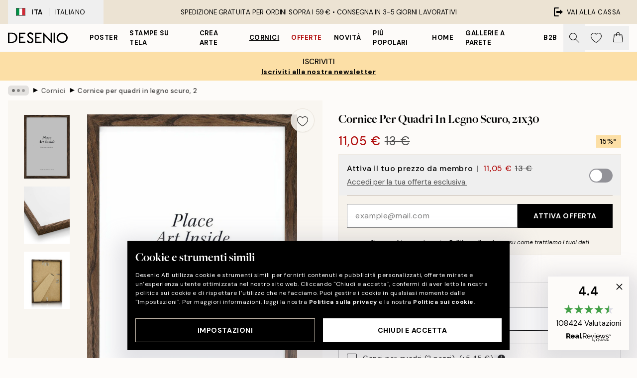

--- FILE ---
content_type: application/javascript; charset=utf-8
request_url: https://desenio.it/_next/static/chunks/2816.2f133583cc619a9c.js
body_size: 1672
content:
try{let e="undefined"!=typeof window?window:"undefined"!=typeof global?global:"undefined"!=typeof globalThis?globalThis:"undefined"!=typeof self?self:{},n=(new e.Error).stack;n&&(e._sentryDebugIds=e._sentryDebugIds||{},e._sentryDebugIds[n]="20967023-e5bc-4d6a-9ca7-78c45d709687",e._sentryDebugIdIdentifier="sentry-dbid-20967023-e5bc-4d6a-9ca7-78c45d709687")}catch(e){}"use strict";(self.webpackChunk_N_E=self.webpackChunk_N_E||[]).push([[2816],{14342:function(e,n){n.Z={src:"/_next/static/media/info.5280508a.svg",height:500,width:500,blurWidth:0,blurHeight:0}},43985:function(e,n,t){t.d(n,{C:function(){return h}});var i=t(52322),l=t(96577),r=t.n(l),s=t(74149),o=t(77732),a=t(12251),c=t(81534),d=t(22801),u=t(48423);function h(e){var n,t;let{checked:l,borderColor:h="black",bgColor:f="#000",innerRef:b,name:m,id:x,label:v,hint:p,errors:g,rules:y,required:j=!1,disabled:k=!1,__methods__:w={},styles:N,...C}=e,I=(0,d.P)(),{__register__:S,__watch__:_,__rules__:D}=w,P=(0,s.M)("input-checkbox");x=x||P,!j&&Array.isArray(g)&&(null==g?void 0:g.length)&&console.warn('To display "errors" in <SCInputCheckbox />, please set "required" to true.');let T=_&&_(m),q=!!(g&&g.filter(Boolean).length||D&&D[m]),A=!!p;return(0,i.jsx)(c.oq,{id:x,disabled:k,inputSlot:(0,i.jsxs)("div",{className:"flex max-w-full items-center",children:[(0,i.jsxs)("div",{className:(0,o.tw)("flex-center relative flex h-5 w-5 shrink-0 grow-0 border",null==N?void 0:N.checkbox),style:{borderColor:T||l?f:h,backgroundColor:T||l?f:void 0},children:[(0,i.jsx)("input",{ref:b,id:x,name:m,type:"checkbox","aria-describedby":q?"".concat(x,"-error"):A&&"".concat(x,"-hint")||void 0,checked:null!==(t=null!=T?T:l)&&void 0!==t?t:void 0,...S&&S(m,j&&{required:!k&&{value:j,message:I["input.required"]}}),...C,className:"absolute h-full w-full cursor-pointer appearance-none"}),(0,i.jsx)("div",{className:(0,o.tw)("pointer-events-none pt-[0.15rem]",T||l?"#fff"===(0,a.c)(f,"#000")&&"invert":"hidden"),children:(0,i.jsx)(r(),{src:u.Z,alt:"Check icon","aria-hidden":"true",height:12,width:12})})]}),(0,i.jsx)("label",{htmlFor:x,className:null==N?void 0:N.label,children:v})]}),infoSlot:j&&q?(0,i.jsx)(c.xe,{id:"".concat(x,"-error"),message:g||D&&(null===(n=D[m])||void 0===n?void 0:n.message),className:null==N?void 0:N.error}):A&&(0,i.jsx)(c.b8,{id:"".concat(x,"-hint"),message:p,className:null==N?void 0:N.hint}),styles:{container:null==N?void 0:N.container,label:"hidden",inputSlot:null==N?void 0:N.inputSlot,infoSlot:null==N?void 0:N.infoSlot}})}},52383:function(e,n,t){t.d(n,{o2:function(){return a}});var i=t(52322),l=t(34869),r=t(43985);let s={checkbox:"rounded-sm",label:"ps-3 text-sm",error:"text-urgent text-sm ms-8",hint:"ms-8 text-sm text-black/50",infoSlot:"min-h-[1.5rem] items-center justify-start"},o={bgColor:"#000",borderColor:"black"},a=e=>{let{styles:n,...t}=e,a=(0,l.T)(s,n);return(0,i.jsx)(r.C,{...o,styles:a,...t})}},42816:function(e,n,t){t.r(n),t.d(n,{ProductAccessory:function(){return f}});var i=t(52322),l=t(25237),r=t.n(l),s=t(96577),o=t.n(s),a=t(71758),c=t(29251),d=t(52383),u=t(14342);let h=r()(()=>t.e(3451).then(t.bind(t,43451)).then(e=>e.Tooltip),{loadableGenerated:{webpack:()=>[43451]}}),f=e=>{let{id:n,product:t,checked:l,onChange:r,tooltipText:s,icon:f,iconSize:b=15}=e,m=(0,a.a)(375);return(0,i.jsx)("div",{id:null!=n?n:void 0,className:"mb-4 last:mb-0",children:(0,i.jsx)(d.o2,{checked:l,name:t.title,onChange:r,styles:{infoSlot:"hidden"},label:(0,i.jsxs)("div",{className:"flex items-center",children:[f&&(0,i.jsx)("div",{className:"flex-center me-3 flex",children:(0,i.jsx)(o(),{src:f,width:b,height:b,alt:"Icon","aria-hidden":"true"})}),(0,i.jsx)("span",{className:"me-2 cursor-pointer font-body",children:t.title}),"(+",(0,i.jsx)(c.z,{id:void 0,price:t.price,campaignPrice:t.campaignPrice,categoryIDs:"accessory-framing-service"===n?[484]:t.categoryIDs,showOnlyPrice:!0,styles:{container:"text-sm"}}),")",s&&(0,i.jsx)(h,{text:s,position:"top",translate:m?void 0:"-25%",click:!0,hover:!0,children:(0,i.jsx)("div",{className:"flex-center ms-2 flex",children:(0,i.jsx)(o(),{src:u.Z,alt:"Info icon",height:15,width:15,"aria-hidden":"true"})})})]})},t.combinationID)})}}}]);

--- FILE ---
content_type: application/javascript; charset=utf-8
request_url: https://desenio.it/_next/static/chunks/9107-21fdf6642ae3c09a.js
body_size: 34496
content:
try{let e="undefined"!=typeof window?window:"undefined"!=typeof global?global:"undefined"!=typeof globalThis?globalThis:"undefined"!=typeof self?self:{},t=(new e.Error).stack;t&&(e._sentryDebugIds=e._sentryDebugIds||{},e._sentryDebugIds[t]="62e5d063-e5c4-46ad-be66-5fc85ad69e1a",e._sentryDebugIdIdentifier="sentry-dbid-62e5d063-e5c4-46ad-be66-5fc85ad69e1a")}catch(e){}(self.webpackChunk_N_E=self.webpackChunk_N_E||[]).push([[9107],{10346:function(e,t){"use strict";t.Z={src:"/_next/static/media/bag-outline.2ac31710.svg",height:140,width:121,blurWidth:0,blurHeight:0}},40333:function(e,t){"use strict";t.Z={src:"/_next/static/media/heart-outline.390ce03b.svg",height:132,width:144,blurWidth:0,blurHeight:0}},79038:function(e,t){"use strict";t.Z={src:"/_next/static/media/heart.a367ca44.svg",height:148,width:162,blurWidth:0,blurHeight:0}},74042:function(e,t){"use strict";t.Z={src:"/_next/static/media/logo.9c4c515a.svg",height:116,width:581,blurWidth:0,blurHeight:0}},54037:function(e,t){"use strict";t.Z={src:"/_next/static/media/search.6ab51709.svg",height:141,width:141,blurWidth:0,blurHeight:0}},4720:function(e,t){"use strict";t.Z={src:"/_next/static/media/arrow-down.92f2b5e4.svg",height:566,width:1e3,blurWidth:0,blurHeight:0}},94889:function(e,t){"use strict";t.Z={src:"/_next/static/media/arrow-left-thin.12bd2c75.svg",height:1e3,width:535,blurWidth:0,blurHeight:0}},97925:function(e,t){"use strict";t.Z={src:"/_next/static/media/arrow-left.85a6c730.svg",height:1e3,width:565,blurWidth:0,blurHeight:0}},29869:function(e,t){"use strict";t.Z={src:"/_next/static/media/arrow-right.a82f548f.svg",height:1e3,width:565,blurWidth:0,blurHeight:0}},48423:function(e,t){"use strict";t.Z={src:"/_next/static/media/check.1b437f68.svg",height:1e3,width:1e3,blurWidth:0,blurHeight:0}},1736:function(e,t){"use strict";t.Z={src:"/_next/static/media/stars.68e5aac4.svg",height:32,width:32,blurWidth:0,blurHeight:0}},36118:function(e,t,n){"use strict";n.d(t,{K:function(){return a},m:function(){return c}});var r=n(52322),i=n(5632),l=n(45847),o=n.n(l);let a=()=>{let{locale:e=""}=(0,i.useRouter)(),t=c(e);if(t)return(0,r.jsx)(o(),{strategy:"lazyOnload",src:"https://www.gstatic.com/shopping/merchant/merchantwidget.js",onLoad:()=>s(t)})},s=e=>{var t;null===(t=window.merchantwidget)||void 0===t||t.start({region:e})},c=e=>({us:"US",en:"GB"})[null!=e?e:""]},16835:function(e,t,n){"use strict";n.d(t,{I:function(){return l}});var r=n(52322),i=n(99544);let l=e=>{let{message:t}=e;return(0,r.jsxs)("div",{className:"text-center",children:[(0,r.jsxs)("div",{className:"flex justify-center mb-2",children:[" ",(0,r.jsx)(i.j2,{})]}),(0,r.jsxs)("div",{children:[" ",t," "]})]})}},99544:function(e,t,n){"use strict";n.d(t,{By:function(){return a},El:function(){return o},Ru:function(){return l},j2:function(){return i}});var r=n(52322);let i=()=>(0,r.jsx)("svg",{xmlns:"http://www.w3.org/2000/svg",fill:"none",viewBox:"0 0 24 24",strokeWidth:1.5,stroke:"currentColor",className:"w-6 h-6 fill-none stroke-current stroke-[1.5] ml-2 text-yellow-400",children:(0,r.jsx)("path",{fillRule:"evenodd",d:"M9.401 3.003c1.155-2 4.043-2 5.197 0l7.355 12.748c1.154 2-.29 4.5-2.599 4.5H4.645c-2.309 0-3.752-2.5-2.598-4.5L9.4 3.003zM12 8.25a.75.75 0 01.75.75v3.75a.75.75 0 01-1.5 0V9a.75.75 0 01.75-.75zm0 8.25a.75.75 0 100-1.5.75.75 0 000 1.5z",clipRule:"evenodd"})}),l=e=>{let{className:t}=e;return(0,r.jsx)("svg",{xmlns:"http://www.w3.org/2000/svg",fill:"none",viewBox:"0 0 24 24",strokeWidth:1.5,stroke:"currentColor",className:t||"w-4 h-w-4 mr-2 fill-none stroke-current stroke-[1.5]",children:(0,r.jsx)("path",{strokeLinecap:"round",strokeLinejoin:"round",d:"M12 4.5v15m7.5-7.5h-15"})})},o=e=>{let{className:t}=e;return(0,r.jsxs)("svg",{className:t||"w-4 h-w-4 mr-2 fill-none stroke-current stroke-[1.5]",stroke:"currentColor",viewBox:"0 -2 32 32",version:"1.1",xmlns:"http://www.w3.org/2000/svg",children:[(0,r.jsx)("defs",{}),(0,r.jsx)("g",{id:"Page-1",stroke:"none",strokeWidth:"1",fill:"currentColor",fillRule:"evenodd",children:(0,r.jsx)("g",{id:"Icon-Set",transform:"translate(-99.000000, -154.000000)",children:(0,r.jsx)("path",{d:"M128.735,157.585 L116.047,170.112 L114.65,168.733 L127.339,156.206 C127.725,155.825 128.35,155.825 128.735,156.206 C129.121,156.587 129.121,157.204 128.735,157.585 L128.735,157.585 Z M112.556,173.56 C112.427,173.433 111.159,172.181 111.159,172.181 L113.254,170.112 L114.65,171.491 L112.556,173.56 L112.556,173.56 Z M110.461,178.385 C109.477,179.298 105.08,181.333 102.491,179.36 C102.491,179.36 103.392,178.657 104.074,177.246 C105.703,172.919 109.763,173.56 109.763,173.56 L111.159,174.938 C111.173,174.952 112.202,176.771 110.461,178.385 L110.461,178.385 Z M130.132,154.827 C128.975,153.685 127.099,153.685 125.942,154.827 L108.764,171.788 C106.661,171.74 103.748,172.485 102.491,176.603 C101.53,178.781 99,178.671 99,178.671 C104.253,184.498 110.444,181.196 111.857,179.764 C113.1,178.506 113.279,176.966 113.146,175.734 L130.132,158.964 C131.289,157.821 131.289,155.969 130.132,154.827 L130.132,154.827 Z",id:"brush"})})})]})},a=e=>{let{className:t}=e;return(0,r.jsxs)("svg",{className:t||"w-4 h-w-4 mr-2 fill-none stroke-current stroke-[1.5]",viewBox:"0 0 24 24",fill:"none",xmlns:"http://www.w3.org/2000/svg",children:[(0,r.jsx)("path",{fillRule:"evenodd",clipRule:"evenodd",d:"M11.9944 15.5C13.9274 15.5 15.4944 13.933 15.4944 12C15.4944 10.067 13.9274 8.5 11.9944 8.5C10.0614 8.5 8.49439 10.067 8.49439 12C8.49439 13.933 10.0614 15.5 11.9944 15.5ZM11.9944 13.4944C11.1691 13.4944 10.5 12.8253 10.5 12C10.5 11.1747 11.1691 10.5056 11.9944 10.5056C12.8197 10.5056 13.4888 11.1747 13.4888 12C13.4888 12.8253 12.8197 13.4944 11.9944 13.4944Z",fill:"currentColor"}),(0,r.jsx)("path",{fillRule:"evenodd",clipRule:"evenodd",d:"M12 5C7.18879 5 3.9167 7.60905 2.1893 9.47978C0.857392 10.9222 0.857393 13.0778 2.1893 14.5202C3.9167 16.391 7.18879 19 12 19C16.8112 19 20.0833 16.391 21.8107 14.5202C23.1426 13.0778 23.1426 10.9222 21.8107 9.47978C20.0833 7.60905 16.8112 5 12 5ZM3.65868 10.8366C5.18832 9.18002 7.9669 7 12 7C16.0331 7 18.8117 9.18002 20.3413 10.8366C20.9657 11.5128 20.9657 12.4872 20.3413 13.1634C18.8117 14.82 16.0331 17 12 17C7.9669 17 5.18832 14.82 3.65868 13.1634C3.03426 12.4872 3.03426 11.5128 3.65868 10.8366Z",fill:"currentColor"})]})}},31852:function(e,t,n){"use strict";n.d(t,{s:function(){return a}});var r=n(52322),i=n(97466),l=n.n(i),o=n(2784);let a=e=>{let{seconds:t}=e,[n,i]=(0,o.useState)({});return(0,o.useEffect)(()=>{i({animation:"".concat(t,"s linear forwards"),animationName:"linefill",height:"100%",backgroundColor:"black"})},[t]),(0,r.jsxs)("div",{className:"jsx-b52f2b55d2f1f7cf bg-brand-ivory-300 relative h-2 w-full",children:[(0,r.jsx)("div",{style:n,className:"jsx-b52f2b55d2f1f7cf absolute left-0 top-0 h-full"}),(0,r.jsx)(l(),{id:"b52f2b55d2f1f7cf",children:"@-webkit-keyframes linefill{0%{width:0}100%{width:100%}}@-moz-keyframes linefill{0%{width:0}100%{width:100%}}@-o-keyframes linefill{0%{width:0}100%{width:100%}}@keyframes linefill{0%{width:0}100%{width:100%}}"})]})}},26171:function(e,t,n){"use strict";n.d(t,{z:function(){return c}});var r=n(52322),i=n(2784),l=n(28629),o=n(77794),a=n(77732);let s={xl:50,lg:37.5,md:30,sm:22.5,xs:15},c=e=>{let{className:t,size:n="md",thickness:c=2,radius:u=270,color:d="#000",bgColor:m="#fff",backdropColor:h="#00000000",speed:f=750,delay:p=null,zIndex:x=10,innerRef:v}=e,g=(0,i.useRef)(null),[b,w]=(0,i.useState)(!p);return(n=(0,l.H)(n)?s[n]:n,(0,o.K)(()=>w(!0),p),b)?(0,r.jsxs)("div",{ref:v,className:(0,a.tw)("flex-center absolute left-0 top-0 flex h-full w-full",t),style:{background:h,zIndex:x},children:[(0,r.jsxs)("div",{className:"relative",style:{height:n,width:n},children:[(0,r.jsx)("div",{className:"absolute h-full w-full rounded-full border-solid",style:{borderWidth:c,borderColor:m}}),(0,r.jsx)("div",{ref:g,className:"absolute h-full w-full animate-spin rounded-full border-solid",style:{borderWidth:c,borderColor:"transparent",borderTopColor:(0,a.tw)(u>=90&&d),borderRightColor:(0,a.tw)(u>=180&&d),borderBottomColor:(0,a.tw)(u>=270&&d),animationDuration:f+"ms"}})]}),(0,r.jsx)("span",{className:"visually-hidden",children:"Loading..."})]}):null}},73902:function(e,t,n){"use strict";n.d(t,{N:function(){return a}});var r=n(52322),i=n(96577),l=n.n(i),o=n(71664);let a=e=>{let{alt:t,fill:n=!1,src:i,quality:a,targetWidth:s,bgBlack:c,isCombinationImage:u=!1,...d}=e;return(0,r.jsx)(l(),{loader:s?()=>u?(0,o.X)({src:i.toString(),width:Number(s),quality:Number(a),bgBlack:c}):(0,o.U)({src:i.toString(),width:Number(s),quality:Number(a),bgBlack:c}):e=>u?(0,o.X)({...e,bgBlack:c}):(0,o.U)({...e,bgBlack:c}),src:i,alt:t||"",...d,blurDataURL:"[data-uri]",placeholder:"blur",fill:n,style:{maxWidth:"100%"}})}},1658:function(e,t,n){"use strict";n.d(t,{W:function(){return m}});var r=n(52322),i=n(2784),l=n(96577),o=n.n(l),a=n(74149),s=n(77732),c=n(81534),u=n(22801),d=n(54037);function m(e){var t;let{innerRef:n,name:l,id:m,label:h,value:f,errors:p,rules:x,required:v,disabled:g,validate:b,__methods__:w={},styles:y,enableSearchIcon:j=!1,...k}=e,C=(0,u.P)(),{__register__:N,__rules__:S}=w,A=(0,a.M)("input-search");m=m||A;let L=(0,i.useRef)(null);L=n||L,!b&&Array.isArray(p)&&(null==p?void 0:p.length)&&console.warn('To display "errors" in <SCInputSearch />, please set "validate" to true.');let E=!!(p&&p.filter(Boolean).length||S&&S[l]);return(0,r.jsx)(c.oq,{id:m,label:h,disabled:g,inputSlot:(0,r.jsxs)(r.Fragment,{children:[(0,r.jsx)("input",{ref:L,id:m,name:l,type:"search",inputMode:"search",value:f,autoCorrect:"off",autoCapitalize:"off",spellCheck:"false",autoComplete:"off",required:v,disabled:g,...N&&N(l,b&&{required:!g&&{value:v,message:C["input.required"]},...x}),...k,className:(0,s.tw)("w-full appearance-none outline-none",null==y?void 0:y.input,E&&(null==y?void 0:y.inputError))}),b&&E&&(0,r.jsx)(c.lS,{styles:null==y?void 0:y.errorBadge}),j&&(0,r.jsx)(o(),{src:d.Z,height:20,width:20,alt:"Search icon","aria-hidden":"true",priority:!0,className:"duration-150 xl:group-hover:opacity-75"})]}),infoSlot:b&&E&&(0,r.jsx)(c.xe,{id:"".concat(m,"-error"),message:p||S&&(null===(t=S[l])||void 0===t?void 0:t.message),className:null==y?void 0:y.error}),styles:{container:null==y?void 0:y.container,label:null==y?void 0:y.label,inputSlot:null==y?void 0:y.inputSlot,infoSlot:null==y?void 0:y.infoSlot}})}},76864:function(e,t,n){"use strict";n.d(t,{n:function(){return d}});var r=n(52322);n(8396);var i=n(2784),l=n(85224),o=n(74149);let a=e=>"object"==typeof e&&(null==e?void 0:e.constructor)===Object&&Object.getPrototypeOf(e)===Object.prototype&&!!e&&!!e,s=e=>e instanceof HTMLElement;var c=n(28629);let u=e=>"function"==typeof e&&!!e.prototype&&!!e,d=e=>{let{children:t,animationType:d="zoom",animationDuration:m=333,bgOpacity:h=.95,onOpen:f,onClose:p,onDestroy:x,onChange:v,shadow:g=!0,...b}=e,w=(0,o.M)("photoswipe"),y=b.id||w,j=(0,i.useRef)(null),k=(0,i.useRef)(null);return(0,i.useEffect)(()=>(k.current=new l.Z({gallery:"#".concat(y),children:"a[data-photoswipe-item]",showHideAnimationType:d,showAnimationDuration:m,hideAnimationDuration:m,bgOpacity:h,pswpModule:()=>n.e(7554).then(n.bind(n,96103))}),k.current.init(),k.current.on("init",()=>{null==f||f(),g&&(null!==j.current&&(clearTimeout(j.current),j.current=null),j.current=setTimeout(()=>{let e=document.querySelector(".pswp__container");null==e||e.classList.add("animate-shadow","ignore-optimizations")},1.33*m))}),k.current.addFilter("itemData",e=>{var t;if(!a(e))return e;let n=null===(t=document)||void 0===t?void 0:t.querySelectorAll(".pswp__item img");if(null==n||n.forEach(e=>{[".png",".gif"].some(t=>e.src.includes(t))&&e.classList.add("no-shadow")}),!s(e.element))return e;let r=e.element.dataset;return r.iframeUrl&&(e.iFrameURL=r.iframeUrl,e.width=r.iframeWidth,e.height=r.iframeHeight,e.title=r.iframeTitle,e.name=r.iframeName,e.priority=r.iframePriority,e.eager=r.iframeEager),e}),k.current.on("contentLoad",e=>{if(!a(e)||!a(e.content))return;let{content:t}=e;if((0,c.H)(t.type)&&"iframe"===t.type){if(u(e.preventDefault)&&e.preventDefault(),t.element=document.createElement("div"),!s(t.element)||(t.element.className="pointer-events-none pswp__iframe-container ignore-optimizations",!a(t.data)))return;let n=t.data,r=document.createElement("iframe");r.setAttribute("allow","fullscreen;"),r.setAttribute("width",n.width),r.setAttribute("height",n.height),r.setAttribute("title",n.title),r.setAttribute("fetchpriority",n.priority||"auto"),r.setAttribute("loading",n.eager||"lazy"),r.className="pointer-events-auto",r.src=n.iFrameURL,t.element.appendChild(r)}}),k.current.on("close",()=>{var e;g&&(null===(e=document.querySelector(".pswp__container"))||void 0===e||e.classList.remove("animate-shadow")),null==p||p()}),k.current.on("destroy",()=>{null==x||x()}),k.current.on("change",()=>{var e,t,n;return(null===(e=k.current)||void 0===e?void 0:e.pswp)&&(null==v?void 0:v(null===(n=k.current)||void 0===n?void 0:null===(t=n.pswp)||void 0===t?void 0:t.currIndex))}),()=>{k.current.destroy(),k.current=null}),[m,d,h,y,v,p,x,f,g]),(0,r.jsx)("div",{...b,id:y,children:t})}},68888:function(e,t,n){"use strict";n.d(t,{p:function(){return l}});var r=n(52322),i=n(2784);let l=e=>{let{children:t,src:n,height:l,width:o,cropped:a=!1,external:s=!0,isCombinationImage:c=!1,...u}=e,d=(0,i.useRef)(null);return(0,r.jsx)("a",{ref:d,...u,href:s?(c?"https://media.desenio.com/site_images/":"https://images.desenio.com/")+n:n,"data-pswp-width":o,"data-pswp-height":l,rel:"noreferrer","data-cropped":a?a.toString():void 0,target:"_blank","data-photoswipe-item":"true",onKeyUp:e=>{var t;return[" "].includes(e.key)&&(null===(t=d.current)||void 0===t?void 0:t.click())},onKeyDown:e=>[" "].includes(e.key)&&e.preventDefault(),children:t})}},27371:function(e,t,n){"use strict";n.d(t,{y:function(){return d}});var r=n(52322),i=n(2784),l=n(5632),o=n(74149);let a=(e,t)=>{let[n,r]=(0,i.useState)(t||!1),l=(0,i.useCallback)((t,n)=>{var i;if(void 0!==t)return r(t);if(e&&e.current){if((null===(i=e.current)||void 0===i?void 0:i.contains(null==n?void 0:n.target))&&(null==n?void 0:n.target).classList.contains("use-click-leave"))return r(!1);if(e.current&&e.current.contains(null==n?void 0:n.target))return;r(!1)}},[e]);return(0,i.useEffect)(()=>{if(!n)return;let e=e=>l(void 0,e);return document.addEventListener("click",e),()=>{document.removeEventListener("click",e)}},[l,n]),[n,l]};var s=n(20238),c=n(49691),u=n(77732);let d=e=>{let{children:t,hover:n,click:d,shouldRenderConditionally:m,shouldCloseOnScroll:h,keepOpenOnURLReplace:f,__show__:p,__index__:x,__onChange__:v,innerRef:g,chosenNavigationDropdown:b,setChosenNavigationDropdown:w,...y}=e,j=(0,o.M)("popover"),{events:k}=(0,l.useRouter)(),C=(0,i.useRef)(null);C=g||C;let[N,S]=(0,i.useState)(!1),[A,L]=a(C,N),[E,_]=(0,i.useState)(!1),[R,I]=(0,i.useState)(!0),M=(0,i.useCallback)(()=>{f||(L(!1),S(!1),_(!1),null==v||v(void 0,3))},[v,L]);(0,i.useEffect)(()=>{!p||A||N||null==v||v(void 0,3)},[N,A,L,v,p]),(0,i.useEffect)(()=>{p||(L(!1),S(!1))},[p,L]),(0,i.useEffect)(()=>{if(A||N||p)return k.on("beforeHistoryChange",M),h&&document.addEventListener("scroll",M),()=>{k.off("beforeHistoryChange",M),document.removeEventListener("scroll",M)}},[v,p,k,A,N,M,L,h]),(0,i.useEffect)(()=>{let e=e=>{"Escape"===e.key&&L(!1)};return document.addEventListener("keydown",e),()=>{document.removeEventListener("keydown",e)}},[L]);let T=(0,i.useRef)(b);T.current=b;let D=e=>{n&&!A&&(w?(w(x),setTimeout(()=>{T.current===x&&(S(!0),null==v||v(x,e?2:1))},200)):(S(!0),null==v||v(x,e?2:1)))},P=e=>{n&&(w?(w(void 0),setTimeout(()=>{void 0===T.current&&(S(!1),A||null==v||v(void 0,e?2:1))},200)):(S(!1),A||null==v||v(void 0,e?2:1)))},z=void 0===p?A||N:p;return(0,r.jsx)("div",{ref:C,onPointerEnter:()=>!E&&D(!1),onPointerLeave:()=>!E&&P(!1),onFocusCapture:()=>{D(!0),_(!0)},onBlurCapture:e=>{e.currentTarget.contains(e.relatedTarget)||(P(!0),_(!1))},...y,children:i.Children.toArray(t).map(e=>(0,s.h)(e)?"PopoverItem"===(0,c.i)(e)?(0,i.cloneElement)(e,{id:"".concat(j,"-button"),"aria-expanded":z,"aria-controls":(0,u.tw)(m&&N&&j,m&&!N&&void 0,!m&&j),__isExpanded__:!R||z,__onClick__:()=>{if(!d&&!n)return;let e=void 0===p;n&&S(e?!A:!p),d&&L(e?!A:!p),null==v||v(x,3)}}):"PopoverContent"===(0,c.i)(e)?(!e.props.children&&R&&I(!1),(0,i.cloneElement)(e,{role:"region",id:j,"aria-labelledby":"".concat(j,"-button"),__isExpanded__:z,__shouldRenderConditionally__:m})):void 0:null)})};d.displayName="Popover"},39525:function(e,t,n){"use strict";n.d(t,{A:function(){return i}});var r=n(52322);let i=e=>{let{children:t,__shouldRenderConditionally__:n,__isExpanded__:i,...l}=e;return(!n||i)&&t?(0,r.jsx)("div",{...l,hidden:!n&&!i,children:t}):null};i.displayName="PopoverContent"},30778:function(e,t,n){"use strict";n.d(t,{s:function(){return u}});var r=n(52322),i=n(2784),l=n(74149),o=n(20238),a=n(49691),s=n(15256),c=n(37153);let u=e=>{let{children:t,relevant:n,label:u,orientation:d,innerRef:m,...h}=e,f=(0,l.M)("popover-group"),{isRTL:p}=(0,c.a)(),x=(0,i.useRef)(null);x=m||x;let[v,g]=(0,i.useState)(void 0),[b,w]=(0,i.useState)(0),y=(e,t)=>{if(void 0===e&&3===t){w(0),g(void 0);return}(e!==v||t>=b)&&(w(t),g(e))},j=e=>{var t,n,r;let i=null===(t=x.current)||void 0===t?void 0:t.querySelectorAll("#".concat(f," .popover-button:not([disabled])"));if(!i)return;let l=v||0,o=()=>{var e;return l-1>=0&&(null===(e=i[l-1])||void 0===e?void 0:e.focus())},a=()=>l+1<=i.length-1&&i[l+1].focus();switch(e.key){case"Home":return null===(n=i[0])||void 0===n?void 0:n.focus();case"End":return null===(r=i[i.length-1])||void 0===r?void 0:r.focus();case"ArrowUp":if("vertical"!==d)return;return o();case"ArrowRight":if("horizontal"!==d)return;return p?o():a();case"ArrowDown":if("vertical"!==d)return;return a();case"ArrowLeft":if("horizontal"!==d)return;return p?a():o()}},k="horizontal"===d?["ArrowRight","ArrowLeft"]:["ArrowUp","ArrowDown"];return(0,r.jsx)(s.q,{id:f,innerRef:x,relevant:n,"aria-label":u,onKeyDown:e=>d&&["Home","End",...k].includes(e.key)&&e.preventDefault(),onKeyUp:e=>d&&j(e),...h,children:i.Children.toArray(t).map((e,t)=>(0,o.h)(e)&&"Popover"===(0,a.i)(e)?(0,i.cloneElement)(e,{__show__:t===v,__index__:t,__onChange__:y}):null)})}},21933:function(e,t,n){"use strict";n.d(t,{g:function(){return u}});var r=n(52322),i=n(96577),l=n.n(i),o=n(39097),a=n.n(o),s=n(77732),c=n(4720);let u=e=>{let{children:t,onClick:n,url:i,useArrow:o,className:u,onKeyDown:d,onKeyUp:m,__isExpanded__:h,__onClick__:f,innerRef:p,...x}=e;return i?(0,r.jsxs)(a(),{href:i,passHref:!0,prefetch:!1,ref:p,className:(0,s.tw)("popover-button flex-center flex",u),onKeyDown:e=>{[" "].includes(e.key)&&e.preventDefault(),null==d||d(e)},onKeyUp:e=>{null==m||m(e)," "===e.key&&(null==n||n(),null==f||f())},onClick:e=>{h||(e.preventDefault(),null==n||n(),null==f||f())},...x,children:[t,o&&(0,r.jsx)(l(),{src:c.Z,alt:h?"Arrow up":"Arrow down",width:10,height:6,className:(0,s.tw)("ms-2",h&&"rotate-180")})]}):(0,r.jsxs)("button",{ref:p,className:(0,s.tw)("popover-button flex-center flex",u),onClick:()=>{null==n||n(),null==f||f()},...x,children:[t,o&&(0,r.jsx)(l(),{src:c.Z,alt:h?"Arrow up":"Arrow down",width:10,height:6,className:(0,s.tw)("ms-1",h&&"rotate-180")})]})};u.displayName="PopoverItem"},15256:function(e,t,n){"use strict";n.d(t,{q:function(){return l}});var r=n(52322),i=n(77732);let l=e=>{let{children:t,innerRef:n,relevant:l,...o}=e;switch(l){case!0:return(0,r.jsx)("section",{...o,ref:n,children:t});case!1:return(0,r.jsx)("aside",{...o,ref:n,children:t});case void 0:let a=["aria-label","aria-labelledby","aria-describedby","aria-expanded","aria-controls","aria-owns","title"].some(e=>o.hasOwnProperty(e));return(0,r.jsx)("div",{ref:n,role:(0,i.tw)((o.role||a)&&"region"),...o,children:t})}}},59840:function(e,t,n){"use strict";n.d(t,{Y:function(){return l}});var r=n(52322),i=n(77732);let l=e=>{let{orientation:t,className:n,thickness:l=1,style:o,...a}=e;return(0,r.jsx)("div",{...a,role:"separator","aria-orientation":t,className:(0,i.tw)(n,"vertical"===t?"h-full":"w-full"),style:{...o,height:(0,i.tw)("horizontal"===t&&"".concat(l,"px")),width:(0,i.tw)("vertical"===t&&"".concat(l,"px"))}})}},5898:function(e,t,n){"use strict";n.d(t,{P:function(){return l}});var r=n(52322),i=n(77732);let l=e=>{let{children:t,className:n,__id__:l,__index__:a=0,__setsize__:s=0,__listPadding__:c,__isScrollable__:u,...d}=e,m=0===a,h=a===s-1,f=(0,i.tw)(u&&"".concat(c,"px")),p=(0,i.tw)(u&&"".concat(c,"px"));return(0,r.jsxs)("li",{id:"".concat(l,"-").concat(a+1),className:(0,i.tw)("scroll-snap-start flex flex-center",!m&&!h&&"relative",!m&&!h&&n),...d,children:[m&&!h&&(0,r.jsx)(o,{className:n,start:f,children:t}),h&&!m&&(0,r.jsx)(o,{className:n,end:p,children:t}),h&&m&&(0,r.jsx)(o,{className:n,start:f,end:p,children:t}),!m&&!h&&t]})};l.displayName="Slide";let o=e=>{let{children:t,className:n,start:l,end:o}=e;return(0,r.jsx)("div",{className:(0,i.tw)("flex flex-1 h-full relative flex-center min-w-0",n),style:{marginInlineStart:l,marginInlineEnd:o},children:t})}},65095:function(e,t,n){"use strict";n.d(t,{Q:function(){return g}});var r=n(52322),i=n(2784),l=n(62516),o=n(74149),a=n(32740),s=n(80227),c=n(51646),u=n(40299),d=n(19620),m=n(20942),h=n(77732),f=n(83697),p=n(15318),x=n(22801),v=n(37153);let g=e=>{let{direction:t,children:n,duration:g=400,onClose:b,isOpen:w,offsetY:y=0,lockScroll:j=!0,hasCustomCloseButton:k,closeOnEscapePress:C,shouldReturnFocusConditionally:N,styles:S,contentRef:A,...L}=e,E=(0,x.P)(),_=(0,o.M)("slideover"),R=(0,a.l)(w),{isRTL:I}=(0,v.a)();I&&("start"===t?t="end":"end"===t&&(t="start"));let M=(0,i.useRef)(null),T=(0,i.useRef)(null),D=(0,i.useRef)(null),P=A||D;(0,s.N)(j&&w,{ref:T,performanceMode:!0});let[z,U]=(0,c._)(T,w),[H,Z]=(0,i.useState)(0),B=!U;(0,u.h)(B,N);let O="start"===t?"-100%":"100%";(0,i.useEffect)(()=>{if(!B)return;let e=()=>{(0,d.h)(y)||Z(y.getBoundingClientRect().bottom)};return e(),addEventListener("scroll",e),()=>removeEventListener("scroll",e)},[B,y]);let W=(0,i.useRef)(0),F=()=>{T.current&&M.current&&P.current&&(T.current.style.pointerEvents="",P.current.style.overflow="",T.current.style.transitionDuration="".concat(g,"ms"),M.current.style.transitionDuration="".concat(g,"ms"))},G=(0,m.Y)({ref:T,swipeStart:()=>{cancelAnimationFrame(W.current)},swipeMove:e=>{if(!T.current||!M.current||!P.current)return;T.current.style.pointerEvents="none",P.current.style.overflow="hidden",T.current.style.transitionDuration="0ms",M.current.style.transitionDuration="0ms";let n="start"===t&&e.deltaX>=0,r="end"===t&&e.deltaX<=0;if(n||r){T.current.style.transform="translate3d(0px, 0px, 0px)",M.current.style.opacity="1";return}let i="start"===t?Math.min(e.deltaX,0):Math.max(e.deltaX,0);T.current.style.transform="translate3d(".concat(i,"px, 0px, 0px)");let l=1-Math.abs(e.deltaX)/T.current.offsetWidth;M.current.style.opacity="".concat(l)},swipeEnd:e=>{if(!T.current||!M.current)return;let n=T.current,r=M.current,i=0,l=Math.abs(e.deltaX),o=()=>{if(!n||!r)return;i*=1.05,l+=i;let e="start"===t?-1*l:l;n.style.transform="translate3d(".concat(e,"px, 0px, 0px)");let a=1-Math.abs(e)/n.offsetWidth;if(r.style.opacity="".concat(a),Math.abs(e)>=n.offsetWidth){cancelAnimationFrame(W.current),F(),b(),W.current=0;return}requestAnimationFrame(o)},a=()=>{if(!n||!r)return;i*=1.05,l-=i;let e="start"===t?-1*l:l,o="start"===t?"min(0px, ".concat(l,"px)"):"max(0px, ".concat(l,"px)");n.style.transform="translate3d(".concat(o,"px, 0px, 0px)");let s=1-Math.abs(e)/n.offsetWidth;if(r.style.opacity="".concat(s),Math.abs(e)>=0){n.style.transform="translate3d(0px, 0px, 0px)",r.style.opacity="1",cancelAnimationFrame(W.current),F(),W.current=0;return}requestAnimationFrame(a)};if("start"===t?e.deltaX>0:e.deltaX<0){F();return}let s="start"===t?e.deltaX<=-1*e.threshold||e.movementX<=-30:e.deltaX>=e.threshold||e.movementX>=30,c="start"===t?e.movementX<=3:e.movementX>=-3;if(s&&c){i=Math.max(Math.abs(e.movementX),10),W.current=requestAnimationFrame(o);return}i=Math.max(Math.abs(e.movementX),2.5),W.current=requestAnimationFrame(a)},direction:"horizontal"});return U?(0,r.jsx)(l.Z,{children:(0,r.jsx)(r.Fragment,{})}):(0,r.jsxs)(l.Z,{children:[(0,r.jsx)(f.O,{onClick:b,innerRef:M,className:(0,h.tw)("z-20 transition-opacity",null==S?void 0:S.overlay),style:{opacity:z?"1":"0",transitionDuration:"".concat(g,"ms"),top:(H||y)+"px"}}),(0,r.jsx)(p.K,{isActive:!0,innerRef:T,onKeyUp:e=>C&&["Escape"].includes(e.key)&&b(),onKeyDown:e=>C&&["Escape"].includes(e.key)&&e.preventDefault(),className:(0,h.tw)("use-animation fixed bottom-0 z-30 w-11/12 transition-transform contain-layout","start"===t?"left-0":"right-0",null==S?void 0:S.slideover),style:{transform:z?"translate3d(0px, 0px, 0px)":"translate3d(calc(".concat(O," + ").concat((()=>{var e,n,r;if(!T.current)return"0px";let i=null===(e=window)||void 0===e?void 0:e.getComputedStyle(T.current);return"end"===t?null!==(n=i.marginRight)&&void 0!==n?n:"0px":"-"+i.marginLeft})(),"), 0px, 0px)"),transitionDuration:"".concat(g,"ms"),top:(H||y)+"px"},...G,children:(0,r.jsxs)("aside",{id:_,role:"dialog","aria-modal":"true",className:"absolute h-full w-full",...L,children:[(0,r.jsx)("div",{ref:P,className:(0,h.tw)("hide-scrollbar flex h-full w-full flex-col overflow-y-auto overscroll-contain",null==S?void 0:S.container),children:n}),!k&&(0,r.jsx)("button",{className:(0,h.tw)("bg-select pointer-events-none absolute left-0 top-0 z-10 w-full px-4 py-2 text-white opacity-0",R&&"focus:pointer-events-auto focus:opacity-100"),"aria-controls":_,onClick:b,children:E["slideover.close"]})]})})]})}},75123:function(e,t,n){"use strict";n.d(t,{C:function(){return j}});var r=n(52322),i=n(2784),l=n(96577),o=n.n(l),a=n(74149),s=n(26953);let c=(e,t)=>e.reduce((e,n)=>Math.abs(n-t)<Math.abs(e-t)?n:e);var u=n(19620),d=n(77732),m=n(20238),h=n(49691),f=n(15256),p=n(37153);let x={small:.6,medium:.85,large:1},v=e=>{let{page:t,pages:n,onChange:l,controls:o,owns:a,colors:s={default:"#B3B3B3",active:"#000"},...c}=e,{isRTL:m}=(0,p.a)(),h=(0,i.useRef)(null),f=(0,i.useRef)(32),v=(0,i.useRef)(6),g=(0,i.useRef)(t),[b,w]=(0,i.useState)(0),[y,j]=(0,i.useState)([]),k=Array.from(Array(n).keys());(0,i.useEffect)(()=>{if(!h.current||n<=v.current)return;let e=t>g.current;g.current=t;let r=e=>m?e:-1*e;t<=2?w(0):t>n-(e?4:3)?w(r(f.current*(n-v.current))):w(r(f.current*(t-(e?2:3)))),j(Array.from(Array(n).keys()).map((e,r)=>r===t||0===t&&r<=2?x.large:0===t&&3===r?x.medium:t===n-1&&r>=n-3?x.large:t===n-1&&r===n-4?x.medium:r===t-1||r===t+1?x.large:r===t-2||r===t+2?x.medium:x.small))},[m,t,n]);let C=(e,t)=>{if(!h.current)return;let n=h.current.children,r=e=>n[e].focus(),i=parseInt(e);(0,u.h)(i)&&r((i=Math.max(1,Math.min(i,n.length)))-1);let l=()=>r(t-1<0?n.length-1:t-1),o=()=>r(t+1>n.length-1?0:t+1),a=()=>r(0),s=()=>r(n.length-1);switch(e){case"ArrowLeft":return m?o():l();case"ArrowRight":return m?l():o();case"Home":return m?s():a();case"End":return m?a():s()}};return(0,r.jsx)("div",{className:"flex w-full flex-center",children:(0,r.jsx)("div",{ref:h,role:"tablist","aria-label":"Pagination",className:"flex overflow-hidden mask-x-scroll","aria-controls":o,style:{maxWidth:f.current*Math.min(v.current,n),height:f.current},children:n>1&&k.map(e=>(0,r.jsx)("button",{type:"button",role:"tab",className:"flex transition duration-300 flex-center",onClick:()=>l(e),"aria-owns":"".concat(a,"-").concat(e+1),"aria-label":"Go to page ".concat(e+1,"."),onKeyUp:t=>C(t.key,e),onKeyDown:e=>["ArrowLeft","ArrowRight","Home","End"].includes(e.key)&&e.preventDefault(),style:{minHeight:f.current,minWidth:f.current,transform:"translate3d(".concat(b,"px,0px,0px)")},...c,children:(0,r.jsx)("div",{className:(0,d.tw)("h-3 w-3 rounded-full transition duration-300 delay-100"),style:{backgroundColor:e===t?s.active:s.default,transform:"scale(".concat(n<=v.current?1:y[e],")")}})},e))})})},g=e=>{let{page:t,pages:n,onChange:l,position:o="bottom",controls:a,owns:s,colors:c={default:"#B3B3B3",active:"#000"},...m}=e,{isRTL:h}=(0,p.a)(),f=(0,i.useRef)(null),x=(0,i.useRef)(2),v=Array.from(Array(n).keys()),g=(e,t)=>{if(!f.current)return;let n=f.current.children,r=e=>n[e].focus(),i=parseInt(e);(0,u.h)(i)&&r((i=Math.max(1,Math.min(i,n.length)))-1);let l=()=>r(t-1<0?n.length-1:t-1),o=()=>r(t+1>n.length-1?0:t+1),a=()=>r(0),s=()=>r(n.length-1);switch(e){case"ArrowLeft":return h?o():l();case"ArrowRight":return h?l():o();case"Home":return h?s():a();case"End":return h?a():s()}};return(0,r.jsx)("div",{className:(0,d.tw)("absolute left-0 flex  w-full h-4","top"===o?"top-0 items-start":"bottom-0 items-end"),children:(0,r.jsx)("div",{ref:f,role:"tablist","aria-label":"Pagination",className:"flex w-full h-full","aria-controls":a,children:n>1&&v.map(e=>(0,r.jsx)("button",{type:"button",role:"tab",className:(0,d.tw)("flex h-full","top"===o?"items-start":"items-end"),onClick:()=>l(e),"aria-owns":"".concat(s,"-").concat(e+1),"aria-label":"Go to page ".concat(e+1,"."),onKeyUp:t=>g(t.key,e),onKeyDown:e=>["ArrowLeft","ArrowRight","Home","End"].includes(e.key)&&e.preventDefault(),style:{width:"".concat(100/v.length,"%")},...m,children:(0,r.jsx)("div",{className:"w-full transition duration-100",style:{height:x.current,backgroundColor:e===t?c.active:c.default}})},e))})})};var b=n(97925),w=n(94889);let y=(e,t)=>e?-1*t:t,j=(0,i.forwardRef)((e,t)=>{var n,l;let{children:o,innerRef:x,onChange:b,onAnimate:w,relevant:j,title:C,hideTitle:N=!1,itemCount:S=1,itemGap:A=16,itemName:L="Slide",listPadding:E=0,snapTo:_="item",snapDuration:R=750,preventKeyboardShortcuts:I,preventDrag:M,preventScroll:T,maskScroll:D,optimizeAnimations:P,showArrows:z=!0,infiniteLoop:U=!1,arrowSize:H,arrowType:Z,showPageControls:B,pageControlsType:O="dots",centerWhenNotScrollable:W=!0,styles:F}=e,{isRTL:G}=(0,p.a)(),q=(0,a.M)("slider"),[Y,X]=(0,i.useState)(0),[K,J]=(0,i.useState)(!1),[Q,V]=(0,i.useState)(0),[$,ee]=(0,i.useState)(!1),[et,en]=(0,i.useState)(!1),[er,ei]=(0,i.useState)(!1),[el,eo]=(0,i.useState)(!1),ea=(0,i.useRef)(!1),es=(0,i.useRef)(null),ec=(0,i.useRef)([]),eu=(0,i.useRef)(null),ed=((null===(n=(eu=x||eu).current)||void 0===n?void 0:n.scrollWidth)||0)-((null===(l=eu.current)||void 0===l?void 0:l.clientWidth)||0),em="item"===_;!t&&b&&console.warn('A "ref" prop is required when using the "onChange" prop on "<SCSlider />" component.');let eh="calc(".concat(100/S,"% - ").concat(A*(S-1)/S,"px - ").concat(D?8:0,"px)"),ef=D&&er;ef&&E<16&&(E=16);let ep=(0,i.useCallback)(e=>{eu.current&&(e&&eu.current.classList.add("scroll-snap-x"),e&&eu.current.classList.remove("scroll-snap-none"),e||eu.current.classList.add("scroll-snap-none"),e||eu.current.classList.remove("scroll-snap-x"))},[]),ex=(0,i.useCallback)(()=>{if(!z||!eu.current)return;let e=y(G,eu.current.scrollLeft);ee(e<=10),en(e>=ed-10)},[G,ed,z]),ev=(0,i.useCallback)((e,t)=>{if(!eu.current)return;let n=y(G,ed);e=G?Math.max(n,Math.min(0,e)):Math.min(n,Math.max(0,e)),eo(!0),null==w||w(!0),ep(!1);let r=Symbol(),i=ec.current;i.push(r),(0,s.A)({element:eu.current,scrollTo:"left",duration:R/(ea.current?2:1),position:e}).then(()=>{i[i.length-1]===r&&(ec.current=[],ex(),eo(!1),null==w||w(!1),null==t||t())})},[G,ed,w,R,ep,ex]),eg=(0,i.useCallback)(()=>{if(!eu.current)return[0];let e=[],t=eu.current.children[0],n=((null==t?void 0:t.getBoundingClientRect().width)||0)-E;if(em&&(e=Array.from(eu.current.children).map((e,t)=>{let r=n+A;return y(G,Math.round(r*(t+1)-r))})),!em){let t=eu.current.scrollWidth/eu.current.clientWidth;if(!t)return[];e=[...Array(Math.floor(t))].map((e,t)=>{var r;let i=S%1*n,l=((null===(r=eu.current)||void 0===r?void 0:r.clientWidth)||0)+A-E-i;return y(G,Math.round(l*(t+1)-l))})}let r=e.filter(e=>Math.abs(e)<=ed);return Math.abs(r[r.length-1]-ed)>1&&r.push(y(G,ed)),r},[G,S,A,E,ed,em]),eb=(0,i.useCallback)(()=>{if(!eu.current)return;let e=eg(),t=c(e,eu.current.scrollLeft),n=e.indexOf(t);n!==Y&&(null==b||b(n),X(n))},[eg,eu,b,Y]),ew=(0,i.useCallback)(e=>{if(!eu.current)return;let t=eg(),n=0;void 0!==e&&(e>=0||e<=t.length)&&(n=c(t,t[e])),void 0===e&&(n=c(t,eu.current.scrollLeft)),ev(n)},[eg,ev]),ey=e=>{if(M||0!==e.button||!eu.current||!er||ea.current)return;e.preventDefault(),ep(!1);let t={x:e.pageX,left:eu.current.scrollLeft},n=0,r=e=>{var r,i;e.preventDefault(),n!==e.pageX&&(n=e.pageX,ea.current=!0,Math.abs(t.x-e.pageX)>20&&(null===(r=eu.current)||void 0===r||r.setAttribute("inert","")),eu.current&&(eu.current.scrollLeft=t.left+t.x-e.pageX),Math.abs(t.x-e.pageX)>1&&(null===(i=eu.current)||void 0===i||i.classList.add("pointer-events-none"),ee(!0),en(!0),ep(!1)))},i=e=>{var n,l;null===(n=eu.current)||void 0===n||n.classList.remove("pointer-events-none"),Math.abs(t.x-e.pageX)>1&&ew(),ea.current=!1,null===(l=eu.current)||void 0===l||l.removeAttribute("inert"),document.removeEventListener("mousemove",r),document.removeEventListener("mouseup",i)};document.addEventListener("mousemove",r),document.addEventListener("mouseup",i)},ej=e=>{let t=i.Children.count(o),n=parseInt(e);return(0,u.h)(n)?ew((n=Math.max(1,Math.min(n,t-1)))-1):"ArrowLeft"===e?ew(G?Y+1:Y-1):"ArrowRight"===e?ew(G?Y-1:Y+1):"Home"===e?ew(G?t-1:0):"End"===e?ew(G?0:t-1):void 0};return((0,i.useEffect)(()=>{if(!eu.current)return;J(!0);let e=()=>{var e,t;ei(((null===(e=eu.current)||void 0===e?void 0:e.scrollWidth)||0)-E>((null===(t=eu.current)||void 0===t?void 0:t.clientWidth)||0)),ex()};return e(),V(eg().length),addEventListener("resize",e),addEventListener("orientationchange",e),()=>{removeEventListener("resize",e),removeEventListener("orientationchange",e)}},[o,S,E,er,ex,K,ew,B,_,G,eu,ed,em,eg]),(0,i.useImperativeHandle)(t,()=>({jumpTo:e=>{T&&el||T&&e===Y||ew(e)},jumpToInstant:e=>{if(!eu.current)return;let t=eg();e<0||e>=t.length||(eu.current.scrollLeft=t[e],X(e),ex(),V(t.length))}})),o)?(0,r.jsxs)(f.q,{relevant:!!j,"aria-label":C||"Slider",className:(null==F?void 0:F.container)||"flex flex-col justify-center",children:[C&&(0,r.jsx)("h2",{className:(0,d.tw)((null==F?void 0:F.title)||"h3 mb-2 w-full px-4 text-center",N&&"visually-hidden"),children:C}),"top"===B&&"dots"===O&&(0,r.jsx)(v,{page:Y,pages:Q,onChange:e=>ew(e),controls:q,owns:"".concat(q,"-slide")}),"top"===B&&"lines"===O&&(0,r.jsx)(g,{page:Y,pages:Q,position:"top",onChange:e=>ew(e),controls:q,owns:"".concat(q,"-slide")}),(0,r.jsxs)("div",{className:(0,d.tw)("flex w-full",(null==F?void 0:F.wrapper)||"items-center",el&&P&&"performance-mode"),onKeyUpCapture:e=>!I&&ej(e.key),onKeyDownCapture:e=>!I&&["ArrowLeft","ArrowRight","Home","End"].includes(e.key)&&e.preventDefault(),children:[z&&(0,r.jsx)(k,{direction:"back",arrowSize:H,arrowType:Z,disabled:!U&&$,isInvisible:!er,hidden:!z,onClick:()=>{U&&0===Y?ew(i.Children.count(o)-1):(ew(Y-1),Y-1==0&&ee(!0))},"aria-label":"Previous - ".concat(L),"aria-controls":"".concat(q),styles:{arrows:null==F?void 0:F.arrows,arrowStart:null==F?void 0:F.arrowStart}}),(0,r.jsx)("ul",{ref:eu,id:q,className:(0,d.tw)("hide-scrollbar no-highlight drag-safe-area grid flex-1 overscroll-x-contain transition-opacity duration-300",null==F?void 0:F.list,!er&&W&&"justify-center",T?"overflow-x-hidden":"overflow-x-auto",K?"opacity-100":"pointer-events-none opacity-0",ef&&"mask-x-scroll"),onScroll:()=>{ea.current||el||ex(),eb()},onWheel:()=>{ea.current||(ep(!0),document.body.classList.add("overscroll-x-contain"),es.current&&(clearTimeout(es.current),es.current=null),es.current=setTimeout(()=>{ep(!1),document.body.classList.remove("overscroll-x-contain")},R))},onMouseDownCapture:e=>ey(e),onPointerDownCapture:()=>ep(!0),onPointerUpCapture:()=>ep(!1),style:{gap:A,gridAutoFlow:"column",paddingInlineStart:(0,d.tw)(!er&&!W&&"".concat(E,"px")),scrollPadding:E,gridTemplateColumns:(0,d.tw)(er&&E>0&&"\n                calc(".concat(eh," + ").concat(E,"px - ").concat(E/S,"px)\n                repeat(").concat(i.Children.count(o)-2,", calc(").concat(eh," - ").concat(E/S,"px))\n                calc(").concat(eh," + ").concat(E,"px - ").concat(E/S,"px)\n              ")),gridAutoColumns:eh},children:i.Children.toArray(o).map((e,t,n)=>(0,m.h)(e)&&"Slide"===(0,h.i)(e)?(0,i.cloneElement)(e,{__id__:"".concat(q,"-slide"),__index__:t,__setsize__:n.length,__listPadding__:E,__isScrollable__:er,role:(0,d.tw)(!!B&&"tabpanel")}):(console.warn('Only "<SCSlide />" components can be children of "<Slider />".'),null))}),z&&(0,r.jsx)(k,{direction:"forward",arrowSize:H,arrowType:Z,disabled:!U&&et,isInvisible:!er,hidden:!z,onClick:()=>{ew(Y+1),Y+1===Q-1&&en(!0)},"aria-label":"Next - ".concat(L),"aria-controls":"".concat(q),styles:{arrows:null==F?void 0:F.arrows,arrowEnd:null==F?void 0:F.arrowEnd}})]}),"insideBottom"===B&&"dots"===O&&(0,r.jsx)("div",{className:"z-100 absolute bottom-3 w-full",children:(0,r.jsx)(v,{page:Y,pages:Q,onChange:e=>ew(e),controls:q,owns:"".concat(q,"-slide")})}),"insideBottom"===B&&"lines"===O&&(0,r.jsx)("div",{className:"relative mt-3 w-full",children:(0,r.jsx)(g,{page:Y,pages:Q,position:"bottom",onChange:e=>ew(e),controls:q,owns:"".concat(q,"-slide")})}),"bottom"===B&&"dots"===O&&(0,r.jsx)(v,{page:Y,pages:Q,onChange:e=>ew(e),controls:q,owns:"".concat(q,"-slide")}),"bottom"===B&&"lines"===O&&(0,r.jsx)(g,{page:Y,pages:Q,position:"bottom",onChange:e=>ew(e),controls:q,owns:"".concat(q,"-slide")})]}):null}),k=e=>{let{direction:t,isInvisible:n,arrowSize:i=15,arrowType:l="thin",hidden:a,styles:s,...c}=e;return(0,r.jsx)("button",{className:(0,d.tw)("flex-center group z-10 flex",null==s?void 0:s.arrows,"back"===t&&(null==s?void 0:s.arrowStart),"forward"===t&&(null==s?void 0:s.arrowEnd),n&&"opacity-0","forward"===t&&"-scale-x-100"),"aria-hidden":n||a,disabled:n||a,hidden:a,style:{minHeight:"2rem",minWidth:"2rem"},...c,children:(0,r.jsx)(o(),{src:"thick"===l?b.Z:w.Z,alt:"Left arrow icon",height:i,width:i,style:{height:i,width:i},className:"rtl-mirror transition-opacity duration-300 group-disabled:opacity-25","aria-hidden":"true"})})}},92703:function(e,t,n){"use strict";n.d(t,{D:function(){return a}});var r=n(2784),i=n(5632),l=n(21805),o=n(30598);function a(e,t){let{locale:n}=(0,i.useRouter)(),[a,s]=(0,r.useState)(e);return(0,r.useEffect)(()=>{e&&s(e)},[e]),(0,r.useEffect)(()=>{var e;let r=l.Z.get(o.u.country);r&&t&&"eu"===n&&(s(t(r)),l.Z.set(o.u.countryCode,(null===(e=t(r))||void 0===e?void 0:e.iso3166)||"",{domain:"."+window.location.hostname}))},[t,n]),a}},54574:function(e,t,n){"use strict";n.d(t,{$:function(){return a},F:function(){return o}});var r=n(2784),i=n(5632),l=n(20908);let o=e=>{let{locale:t}=(0,i.useRouter)();return a("google-search",{enabled:["us","en"].includes(t||"")&&!!(null==e?void 0:e.length)})},a=(e,t)=>{let n=function(e){let t=arguments.length>1&&void 0!==arguments[1]?arguments[1]:{enabled:!0},{enabled:n}=t,i=(0,l.U0)(),[o,a]=(0,r.useState)();return(0,r.useEffect)(()=>{if(n)return i.onFeatureFlags(()=>{a(i.getFeatureFlag(e))})},[i,e,n]),o}(e,t);return!!s()[e]||"test"===n},s=()=>{var e;return(null===(e=(0,i.useRouter)().query.experiments)||void 0===e?void 0:e.toString().split(",").reduce((e,t)=>(e[t.trim()]=!0,e),{}))||{}}},29142:function(e,t,n){"use strict";n.d(t,{m:function(){return i}});var r=n(2784);let i=e=>{(0,r.useEffect)(()=>{let t=e.current;if(!t)return;let n=e=>{if(t.offsetWidth>=t.scrollWidth)return;e.preventDefault();let n=e.deltaX,r=e.deltaY;t.scrollLeft+=Math.abs(r)>Math.abs(n)?r:n};return t.addEventListener("wheel",n,{passive:!1}),()=>t.removeEventListener("wheel",n)},[e])}},32604:function(e,t,n){"use strict";n.d(t,{IB:function(){return c},_c:function(){return u}});var r=n(2784),i=n(5632),l=n(30598);let o={"13x18":{in:'5" x 7" in',cm:"13x18 cm"},"21x30":{in:'8" x 12" in',cm:"21x30 cm"},"20x25":{in:'8" x 10" in',cm:"20x25 cm"},"28x35":{in:'11" x 14" in',cm:"28x35 cm"},"30x40":{in:'12" x 16" in',cm:"30x40 cm"},"40x50":{in:'16" x 20" in',cm:"40x50 cm"},"46x61":{in:'18" x 24" in',cm:"46x61 cm"},"50x50":{in:'20" x 20" in',cm:"50x50 cm"},"50x70":{in:'20" x 28" in',cm:"50x70 cm"},"61x91":{in:'24" x 36" in',cm:"61x91 cm"},"70x70":{in:'28" x 28" in',cm:"70x70 cm"},"70x100":{in:'28" x 39" in',cm:"70x100 cm"},"100x140":{in:'40" x 55" in',cm:"100x140 cm"},"100x150":{in:'39" x 59" in',cm:"100x150 cm"},"135x135":{in:'53" x 53" in',cm:"135x135 cm"},"135x190":{in:'53" x 74" in',cm:"135x135 cm"},22:{in:'9" in',cm:"22 cm"},31:{in:'12" in',cm:"31 cm"},41:{in:'16" in',cm:"41 cm"},51:{in:'20" in',cm:"51 cm"},71:{in:'28" in',cm:"71 cm"}};var a=n(28079);let s=["en","us","ie","ca","es-us","fr-ca"],c=["us","es-us"],u=()=>{let{locale:e="en"}=(0,i.useRouter)(),{measurementSystem:t,setMeasurementSystem:n}=(0,a.b)(),[u,d]=(0,r.useState)(s.includes(e));return(0,r.useEffect)(()=>{if("undefined"!=typeof localStorage){var t;let r=null===(t=localStorage)||void 0===t?void 0:t.getItem(l.Y.measurementSystem);d(s.includes(e)),n(s.includes(e)&&r||(c.includes(e)?"In":"Cm"))}},[e,n]),{measurementSystem:t,setMeasurementSystem:n,supportInches:u,getSize:(e,n,r)=>{if(!e||!o[e])return n;r||(r=t);let i=r.toLowerCase();return o[e][i]}}}},14053:function(e,t,n){"use strict";n.d(t,{E:function(){return i}});var r=n(2784);let i=function(){let e=!(arguments.length>0)||void 0===arguments[0]||arguments[0],[t,n]=(0,r.useState)({height:0,width:0});return(0,r.useEffect)(()=>{if(!e)return;let t=()=>n({height:window.innerHeight,width:window.innerWidth});return t(),window.addEventListener("resize",t),()=>window.removeEventListener("resize",t)},[e]),t}},77794:function(e,t,n){"use strict";n.d(t,{K:function(){return i}});var r=n(2784);let i=(e,t)=>{let[n,i]=(0,r.useState)(t||null),l=(0,r.useRef)(e),o=(0,r.useRef)(null);return(0,r.useEffect)(()=>{l.current=e},[e]),(0,r.useEffect)(()=>{let e=e=>{e&&(clearTimeout(e),e=null)};if(null===n){null!==o.current&&e(o.current);return}return o.current=setTimeout(()=>{l.current(),i(null)},n),()=>{null!==o.current&&e(o.current)}},[n]),i}},32740:function(e,t,n){"use strict";n.d(t,{l:function(){return i}});var r=n(2784);let i=function(){let e=!(arguments.length>0)||void 0===arguments[0]||arguments[0],[t,n]=(0,r.useState)(!1);return(0,r.useEffect)(()=>{if(!e)return;let t=document.querySelector("body");if(!t)return;let r=()=>n(!!t.dataset.keyboard),i=new MutationObserver(e=>{for(let t of e)if("data-keyboard"===t.attributeName)return r()});return r(),i.observe(t,{attributes:!0}),()=>i.disconnect()},[e]),t}},22445:function(e,t,n){"use strict";n.d(t,{O:function(){return i}});var r=n(2784);let i=function(){let e=!(arguments.length>0)||void 0===arguments[0]||arguments[0],[t,n]=(0,r.useState)({height:0,width:0});return(0,r.useEffect)(()=>{var t;if(!e)return;let r=()=>{var e,t;return n({height:(null===(e=visualViewport)||void 0===e?void 0:e.height)||0,width:(null===(t=visualViewport)||void 0===t?void 0:t.width)||0})};if("visualViewport"in window)return r(),null===(t=visualViewport)||void 0===t||t.addEventListener("resize",r),()=>{var e;return null===(e=visualViewport)||void 0===e?void 0:e.removeEventListener("resize",r)}},[e]),t}},71664:function(e,t,n){"use strict";n.d(t,{U:function(){return i},X:function(){return r}});let r=e=>{var t;let{src:n,width:r,quality:i,bgBlack:l}=e,o=new URL("https://media.desenio.com/site_images/"+n);return"gif"===(null===(t=n.split(".").pop())||void 0===t?void 0:t.toLowerCase())||(o.searchParams.set("auto","compress,format"),o.searchParams.set("fit","max"),l&&o.searchParams.set("bg","000000"),o.searchParams.set("w",r.toString()),i&&o.searchParams.set("q",i.toString())),o.toString()},i=e=>{var t;let{src:n,width:r,quality:i,bgBlack:l}=e,o=new URL("https://images.desenio.com/"+n);return"gif"===(null===(t=n.split(".").pop())||void 0===t?void 0:t.toLowerCase())||(o.searchParams.set("auto","compress,format"),o.searchParams.set("fit","max"),l&&o.searchParams.set("bg","000000"),o.searchParams.set("w",r.toString()),i&&o.searchParams.set("q",i.toString())),o.toString()}},65516:function(e,t,n){"use strict";n.d(t,{$:function(){return l},K:function(){return i}});var r=n(30598);let i=(e,t)=>{let n=0;switch(t){case"buy":case"reserve":n=100;break;case"addToCart":case"wishlist":n=50;break;case"click":case"changeSize":n=12.5}let i=localStorage.getItem(r.Y.articlePoints),l=i?JSON.parse(i):{};if(void 0===l[e]){let t=Object.entries(l).map(e=>{let[t,n]=e;return{...n,id:t}});if(t.length>=100){let e=t.sort((e,t)=>e.total-t.total)[0];delete l[e.id]}l[e]={total:0}}l[e][t]=n+(l[e][t]||0),l[e].total+=n,localStorage.setItem(r.Y.articlePoints,JSON.stringify(l))},l=()=>{let e=localStorage.getItem(r.Y.articlePoints);if(!e)return null;let t=Object.entries(JSON.parse(e)).map(e=>{let[t,n]=e;return{...n,id:t}}).sort((e,t)=>t.total-e.total);return t.filter((e,n)=>n<10&&t[n].total>12).map(e=>e.id)}},92992:function(e,t,n){"use strict";n.d(t,{TZ:function(){return i},kx:function(){return r}});let r=()=>document.querySelector("header[role=banner]"),i=()=>document.querySelector("div[id=promotional-banner]")},12251:function(e,t,n){"use strict";n.d(t,{c:function(){return i}});let r={r:.299,g:.587,b:.114},i=(e,t)=>{if(!e)return t;"#"===e.slice(0,1)&&(e=e.slice(1)),3===e.length&&(e=e.split("").map(e=>e+e).join(""));let n=parseInt(e.substring(0,2),16),i=parseInt(e.substring(2,4),16),l=parseInt(e.substring(4,6),16),o=8===e.length?parseInt(e.substring(6,8),16)/255:1;return(n*o+(1-o)*255)*r.r+(i*o+(1-o)*255)*r.g+(l*o+(1-o)*255)*r.b>186?"#000":"#fff"}},53534:function(e,t,n){"use strict";n.d(t,{U:function(){return l},p:function(){return i}});var r=n(38944);let i=(e,t,n)=>(n=n||{weekday:"long",year:"numeric",month:"long",day:"numeric",hour:"numeric",minute:"numeric"},new Date(null!=t?t:"").toLocaleDateString(e,n)),l=e=>{let t=new Date;if(r.X&&e){let[n,r,i]=e.split("-").map(Number);t.setFullYear(n,r-1,i)}return t}},82215:function(e,t,n){"use strict";n.d(t,{K:function(){return l}});var r=n(52322),i=n(2784);let l=function(e){for(var t=arguments.length,n=Array(t>1?t-1:0),l=1;l<t;l++)n[l-1]=arguments[l];if(!e)return console.warn("Missing phrase. Expected string, got ".concat(e,".")),"";if(!n)return[e];let o=[];return n.forEach((t,n)=>{let r=new RegExp("(%%".concat(n+1,")"));o.pop(),e.split(r).forEach(e=>o.push(e)),e=o[o.length-1],o[n+1*n+1]=t}),o.map((e,t)=>(0,r.jsx)(i.Fragment,{children:e},t))}},19620:function(e,t,n){"use strict";n.d(t,{h:function(){return r}});let r=e=>"number"==typeof e&&!Number.isNaN(e)},26953:function(e,t,n){"use strict";n.d(t,{A:function(){return l}});let r=(e,t,n,r,i)=>r*((t=t/i-1)*t*t*t*t+1)+n,i=e=>{let{element:t,key:n,position:i,duration:l}=e,o=Date.now(),a=t[n],s=i-a,c=!1,u=()=>{let e=Date.now()-o;e/l>1||c||(t[n]=r(0,e,a,s,l),requestAnimationFrame(u))};return u(),()=>{c=!0}},l=e=>{let{element:t,position:n,scrollTo:r,duration:l=1e3}=e;return i({element:t,key:"left"===r?"scrollLeft":"scrollTop",position:n,duration:l}),new Promise(e=>{setTimeout(()=>{e(null)},l)})}},28079:function(e,t,n){"use strict";n.d(t,{b:function(){return s},f:function(){return c}});var r=n(52322),i=n(2784),l=n(5632),o=n(32604);let a=(0,i.createContext)(void 0),s=()=>{let e=(0,i.useContext)(a);if(void 0===e)throw Error("useSharedUI must be used within a SharedUIProvider");return e},c=e=>{let{children:t}=e,{locale:n}=(0,l.useRouter)(),[s,c]=(0,i.useState)(o.IB.includes(n||"en")?"In":"Cm");return(0,r.jsx)(a.Provider,{value:{measurementSystem:s,setMeasurementSystem:e=>c(e)},children:t})}},80708:function(e,t,n){"use strict";n.d(t,{I:function(){return s}});var r=n(5632),i=n(21805),l=n(49857),o=n(30598),a=n(1714);function s(){let{locale:e}=(0,r.useRouter)(),{data:t,isValidating:n}=(0,l.ZP)("/api/recently-viewed-products/?locale=".concat(e),async e=>i.Z.get(o.u.recentlyViewedProductIds)?await (0,a.WG)(e):null);return{products:t,isLoading:n}}},13939:function(e,t,n){"use strict";n.d(t,{j:function(){return a}});var r=n(5632),i=n(59696),l=n(37153);let o=function(e,t){let n=new URL(e);return t&&t>"1"&&n.searchParams.set("page",t),n.toString()};function a(){var e,t;let{asPath:n,query:a}=(0,r.useRouter)(),{URLs:s,domains:c,frontendURL:u,canonicalURL:d}=(0,l.a)(),m=null==a?void 0:null===(e=a.page)||void 0===e?void 0:e.toString();return{getSlugByLocale:e=>(0,i.n$)(n,e,s),hrefLangs:m?null===(t=(0,i.qj)(n,c,s))||void 0===t?void 0:t.map(e=>({...e,href:o(e.href,m)})):(0,i.qj)(n,c,s),canonicalURL:m?o((0,i.DN)(n,u,d),m):(0,i.DN)(n,u,d)}}},4254:function(e,t,n){"use strict";n.d(t,{E:function(){return s}});var r=n(5632),i=n(49857),l=n(21805),o=n(30598),a=n(1714);function s(){let{locale:e}=(0,r.useRouter)(),{data:t,isValidating:n,mutate:s}=(0,i.ZP)("/api/wishlist/?locale=".concat(e),async e=>l.Z.get(o.u.wishlistKey)?await (0,a.WG)(e):null);return{wishlist:t,isLoading:n,mutate:s}}},99107:function(e,t,n){"use strict";n.d(t,{A:function(){return ta}});var r=n(52322),i=n(3329),l=n.n(i),o=n(51392),a=n.n(o),s=n(2784),c=n(25237),u=n.n(c),d=n(5632),m=n(21805),h=n(30598),f=n(65516),p=n(65436),x=n(37081),v=n(36118),g=n(97729),b=n.n(g);let w=()=>{let[e,t]=(0,s.useState)(!1);(0,s.useEffect)(()=>{let n=()=>{var e;null===(e=document.body)||void 0===e||e.removeAttribute("data-keyboard"),addEventListener("keydown",r),removeEventListener("mousedown",n)},r=e=>{var t,i;let l=null===(t=document.activeElement)||void 0===t?void 0:t.nodeName.toLowerCase();(!(l&&["input","textarea"].includes(l))||"Tab"===e.key)&&["ArrowUp","ArrowRight","ArrowDown","ArrowLeft","Home","End"," ","Enter","Tab"].includes(e.key)&&(null===(i=document.body)||void 0===i||i.setAttribute("data-keyboard","true"),addEventListener("mousedown",n),removeEventListener("keydown",r))};e||(addEventListener("mousedown",n),addEventListener("keydown",r),t(!0))},[e])};var y=n(77732),j=n(29677),k=n(37153),C=n(28079),N=n(13939);let S=u()(()=>n.e(5162).then(n.bind(n,5162)).then(e=>e.SCToasts),{loadableGenerated:{webpack:()=>[5162]}}),A=e=>{let{children:t,projectName:n,title:i,cookieBanner:l,header:o,footer:a,backToTop:c,loadingIndicator:u,toastsProps:m,printOnDemandExcludedLocales:h,font:f}=e,{toasts:p}=(0,j.e)(),{pathname:x}=(0,d.useRouter)(),{metadata:v}=(0,k.a)(),{canonicalURL:g,hrefLangs:A}=(0,N.j)(),[L,E]=(0,s.useState)(!1),_=(0,s.useMemo)(()=>{var e;return null==A?void 0:null===(e=A.find(e=>"en-us"===e.hrefLang))||void 0===e?void 0:e.href},[A]),R=(0,s.useMemo)(()=>null==f?void 0:f.map(e=>"--font-noto-sans"===e.variable?"font-body ".concat(e.variable):e.variable).join(" "),[f]);return(0,s.useEffect)(()=>{R&&document.body.classList.add(...R.split(" "))},[R]),w(),(0,s.useEffect)(()=>{("/artwork"===x||"/imaginator"===x)&&E(!0)},[x]),(0,r.jsxs)(r.Fragment,{children:[(0,r.jsxs)(b(),{children:[(0,r.jsx)("title",{children:(null==v?void 0:v.title)||i}),(0,r.jsx)("meta",{name:"description",content:(null==v?void 0:v.description)||""}),(0,r.jsx)("meta",{charSet:"utf-8"}),(0,r.jsx)("meta",{name:"viewport",content:"initial-scale=1.0, width=device-width"}),(0,r.jsx)("link",{rel:"canonical",href:g}),null==A?void 0:A.map(e=>{if(!(L&&(null==h?void 0:h.includes(null==e?void 0:e.locale))))return(0,r.jsx)("link",{rel:"alternate",hrefLang:null==e?void 0:e.hrefLang,href:null==e?void 0:e.href},null==e?void 0:e.locale)}),_&&(0,r.jsx)("link",{rel:"alternate",hrefLang:"x-default",href:_}),(0,r.jsx)("meta",{property:"og:description",content:(null==v?void 0:v.description)||""}),(0,r.jsx)("meta",{property:"og:url",content:g}),(0,r.jsx)("meta",{property:"og:site_name",content:i})]}),(0,r.jsx)("div",{id:"app","data-project":n,className:(0,y.tw)(R,"font-body flex min-h-full flex-col"),children:(0,r.jsxs)(C.f,{children:[(0,r.jsx)("a",{href:"#main",className:"visually-hidden",children:"Skip to main content."}),u,o,(0,r.jsx)("main",{id:"main",className:"flex-1",children:t}),a,c,p.length>0&&(0,r.jsx)(S,{...m}),l]})})]})};var L=n(28316);let E={start:"Loading next page",complete:"Loading complete",error:"Something went wrong"},_={transition:"width 5s cubic-bezier(0.1, 0.05, 0, 1)",width:"30%",opacity:1},R={transition:"width 0.1s ease-out, opacity 0.5s ease 0.2s",width:"100%",opacity:0},I=e=>{let{colorRGB:t="59,130,246",height:n=4,delay:i=500}=e,l=(0,d.useRouter)(),o=(0,s.useRef)(null),[a,c]=(0,s.useState)(),[u,m]=(0,s.useState)(),[h,f]=(0,s.useState)(null);return((0,s.useEffect)(()=>{f(document.querySelector("#__loading-indicator"))},[]),(0,s.useEffect)(()=>{let e=()=>{m({}),o.current&&clearTimeout(o.current),o.current=setTimeout(()=>{o.current=null,m({..._}),c(E.start)},i)},t=e=>{if(null!==o.current){clearTimeout(o.current),o.current=null;return}m({...R}),e||c(E.complete),setTimeout(()=>{c(void 0),m({})},700)},n=()=>{c(E.error),t(!0)};return l.events.on("routeChangeStart",e),l.events.on("routeChangeComplete",t),l.events.on("routeChangeError",n),()=>{l.events.off("routeChangeStart",e),l.events.off("routeChangeComplete",t),l.events.off("routeChangeError",n)}},[i,l]),h)?(0,L.createPortal)((0,r.jsxs)(r.Fragment,{children:[(0,r.jsx)("div",{"aria-hidden":"true",className:"z-max fixed left-0 top-0 flex w-full",style:{height:n||4},children:(0,r.jsx)("div",{className:"w-0",style:{...u,background:"rgb(".concat(t,")"),boxShadow:u&&"0 0 5px 2px ".concat("rgba("+t+",.35)")}})}),a&&(0,r.jsx)("span",{role:"alert",className:"visually-hidden",children:a})]}),h):null};var M=n(59840),T=n(39097),D=n.n(T),P=n(63197),z=n(82215),U=n(78723),H=n(74149),Z=n(26171),B=n(15318),O=n(97931),W=n(1714);let F=async e=>await (0,W.sg)("https://session-tracking.desenio.com/register-tracker-preference-selection",{selection:e.selection,domain:e.domain}),G=u()(()=>n.e(7029).then(n.bind(n,37029)).then(e=>e.SCCookieSettings),{loadableGenerated:{webpack:()=>[37029]},loading:function(){return(0,r.jsx)(Z.z,{})}}),q={essential:!0,analysis:!0,personalization:!0,marketing:!0},Y={essential:!0,analysis:void 0,personalization:void 0,marketing:void 0},X=e=>{let{locale:t,isVisible:n,onHide:i,onShow:l,optPostHog:o,phrases:a,country:c,modalProps:u,modalStyles:d,settingsProps:f,activityIndicatorProps:p,styles:x}=e,v=(0,H.M)("cookie-banner"),g=(0,s.useRef)(null),[b,w]=(0,s.useState)(Y),[j,k]=(0,s.useState)(!1),[C,N]=(0,s.useState)(!1),S=(0,s.useCallback)(()=>{let e=m.Z.get(h.u.cookiePreferencesSet),t=m.Z.get(h.u.cookiesBlocked);if(e){var n;let e={...q};null==t||null===(n=t.split(","))||void 0===n||n.forEach(t=>e[t]=!1),w(e);return}if((null==c?void 0:c.cookieOptIn)||!t&&e){w(q);return}if(!e&&!t&&!(null==c?void 0:c.cookieOptIn)){let e=[];for(let t of Object.keys(b))"essential"!==t&&e.push(t);m.Z.set(h.u.cookiesBlocked,String(e.join(",")),{expires:1095})}},[b,null==c?void 0:c.cookieOptIn]),A=()=>{if(null==c?void 0:c.cookieOptIn)return i();N(!0),location.reload()},L=e=>{let t;m.Z.set(h.u.cookiePreferencesSet,"true",{expires:1095});let n=[];switch(e){case"allowAll":t=1,o(!0),m.Z.remove(h.u.cookiesBlocked);break;case"blockAll":for(let e of(t=3,o(!1),Object.keys(b)))"essential"!==e&&n.push(e);break;default:for(let[r,i]of(t=2,Object.entries(e)))i||n.push(r),"analysis"===r&&o(null==i||i)}(null==c?void 0:c.cookieOptIn)||c.domain.includes("posterstore")||F({selection:t,domain:c.domain}),n.length>0?m.Z.set(h.u.cookiesBlocked,n.join(","),{expires:1095,domain:"."+c.domain}):m.Z.remove(h.u.cookiesBlocked),A()};return((0,s.useEffect)(S,[]),(0,s.useEffect)(()=>{m.Z.get(h.u.cookiePreferencesSet)?i():l()},[]),n)?(0,r.jsxs)(r.Fragment,{children:[(0,r.jsx)(B.K,{isActive:n,containsAutoFocus:!0,children:(0,r.jsxs)("section",{id:v,ref:g,role:"dialog","aria-labelledby":"".concat(v,"-title"),className:(0,y.tw)(null==x?void 0:x.container,"mb-safe fixed bottom-4 end-4 start-4 mx-auto overflow-hidden"),children:[(0,r.jsx)("h2",{id:"".concat(v,"-title"),className:null==x?void 0:x.title,children:a.title}),(0,r.jsxs)("p",{className:null==x?void 0:x.description,children:[a.description,"fr"===t&&(0,r.jsx)("button",{className:null==x?void 0:x.rejectAll,onClick:()=>L("blockAll"),children:a.rejectAll})]}),(0,r.jsxs)("div",{className:null==x?void 0:x.buttonWrapper,children:[(0,r.jsx)("button",{className:null==x?void 0:x.settingsButton,onClick:()=>k(!0),autoFocus:!0,children:a.settings}),(0,r.jsx)("button",{className:null==x?void 0:x.acceptButton,onClick:()=>L("allowAll"),children:a.accept})]}),(0,r.jsx)("div",{className:(0,y.tw)("fixed left-0 top-0 h-full w-full transition-opacity duration-300",null==x?void 0:x.loadingOverlay,C?"opacity-100":"pointer-events-none opacity-0"),children:(0,r.jsx)(Z.z,{...p})})]})}),(0,r.jsx)(O.m,{title:a.modalTitle,description:a.modalDescription,isOpen:j,showTitle:!1,onClose:()=>k(!1),...u,styles:d,children:(0,r.jsx)(G,{choices:b,onChange:e=>w(e),isOpen:j,onClose:()=>k(!1),onSave:e=>{(null==c?void 0:c.cookieOptIn)&&("allowAll"===e&&w(q),"blockAll"===e&&w(Y)),L(e)},isOptInDomain:null==c?void 0:c.cookieOptIn,isReloading:C,id:v,...f})})]}):null};var K=n(39924),J=n(93425),Q=n(93140),V=n(74042);let $={container:"max-w-3xl text-white bg-black flex flex-col shadow-modal z-70",title:"mx-4 mt-4 h3 mb-2",description:"mx-4 mb-6 text-tiny",rejectAll:"inline px-1 font-bold hover:underline",buttonWrapper:"flex flex-col-reverse px-4 mb-4 sm:flex-row",settingsButton:"flex-1 h-12 text-white me-0 sm:me-4 button button-secondary",acceptButton:"flex-1 h-10 mb-4 sm:h-12 button button-primary-white sm:mb-0",loadingOverlay:"bg-black/75 z-20"},ee=()=>{let{phrases:e,resourceURLs:t}=(0,J.Y)(),{cookieBanner:n,setCookieBanner:i}=(0,Q.l)(),{locale:l}=(0,d.useRouter)(),o=(0,U.hE)(l);if(!o)return null;let a=e=>{e?P.LJ.opt_in_capturing():P.LJ.opt_out_capturing()};return(0,r.jsx)(X,{isVisible:n,onHide:()=>i(!1),onShow:()=>i(!0),optPostHog:e=>a(e),locale:l,country:o,phrases:{title:e["cookies.title"],description:(0,z.K)(e["cookies.banner-description"],(0,r.jsx)(D(),{href:"/".concat(t["info.privacy-policy"]),prefetch:!1,className:"font-bold hover:underline",target:"_blank",children:e["common.privacy-policy"]}),(0,r.jsx)(D(),{href:"/".concat(t["info.cookie-policy"]),prefetch:!1,className:"font-bold hover:underline",target:"_blank",children:e["common.cookie-policy"]})),rejectAll:"Continuer sans accepter",settings:e["cookies.settings"],accept:e["cookies.close-accept"],modalTitle:"Cookie consent",modalDescription:e["cookies.settings"]},modalProps:{showTitle:!1},modalStyles:K.Q,settingsProps:{logo:{URL:V.Z.src,height:28.5,width:150,alt:"Desenio logo"},checkboxColors:{bgColor:"#335aff",borderColor:"black"},toggleColors:{iconsColor:"white",toggleColors:["#335aff","rgb(200,200,200)"],thumbColor:"white",lockColor:"black"},phrases:{title:e["cookies.title"],description:e["cookies.description"],essentialTitle:e["cookies.essential-title"],essentialDescription:e["cookies.essential-description"],analysisTitle:e["cookies.analysis-title"],analysisDescription:e["cookies.analysis-description"],personalizationTitle:e["cookies.personalization-title"],personalizationDescription:e["cookies.personalization-description"],marketingTitle:e["cookies.marketing-title"],marketingDescription:e["cookies.marketing-description"],save:e["cookies.save-close"],accept:e["cookies.accept"]},styles:{container:"max-w-3xl px-4 sm:px-8 sm:max-h-[640px]",form:"h-full flex flex-col",logoWrapper:"flex justify-center shrink-0 mt-8 mb-12 sm:mt-6",title:"mb-4 h2",description:"mb-4",accordionGroup:"flex-1 mb-12",accordion:{button:"text-start h3 py-3 w-full flex flex-row-reverse items-center",accordion:"pb-4 ps-8 pe-4",title:"flex sm:flex-row flex-col ps-4 sm:items-center relative items-start flex-1 pe-14 sm:pe-0"},checkboxWrapper:"flex ps-8 sm:mb-0 mb-4 sm:ps-4 flex-center me-auto",checkbox:{container:"flex items-center me-4 last:me-0",infoSlot:"hidden",label:"text-xs ps-2"},toggle:"sm:static !absolute end-0 sm:ms-4",buttonWrapper:"sticky bottom-0 z-10 flex flex-col py-4 bg-white h-xs:static mb-safe sm:flex-row",saveButton:"mb-4 button button-secondary sm:mb-0 me-0 sm:me-4",acceptButton:"button button-primary bg-select",loadingOverlay:"bg-white/90 z-20"}},activityIndicatorProps:{color:"white",bgColor:"transparent"},styles:$})};var et=n(96577),en=n.n(et),er=n(71758),ei=n(12251),el=n(51646),eo=n(77794),ea=n(85943);let es=e=>{let{text:t,showForMobile:n=!1}=e,{freeShippingLimit:i}=(0,k.a)(),{cart:l}=(0,ea.j)(),o=(0,er.a)("sm"),a=(0,s.useRef)(null),[c,u]=(0,s.useState)(!1),[d,f]=(0,el._)(a,c),p=(0,eo.K)(()=>u(!1),null);return((0,s.useEffect)(()=>{if(!l)return;let e=l.total>=i,t=!!m.Z.get(h.u.freeShippingNotification);e&&!t?(u(!0),p(3e3),m.Z.set(h.u.freeShippingNotification,"true")):!e&&t&&m.Z.remove(h.u.freeShippingNotification)},[null==l?void 0:l.total,i]),(n||o)&&!f)?(0,r.jsx)("div",{ref:a,className:(0,y.tw)("fixed z-50 bg-confirm text-white uppercase use-animation left-0 transition-transform duration-300",o?"top-20 right-0 flex px-12 py-2 mx-auto mt-4 rounded-md max-w-fit":"px-4 py-px top-0 w-full text-center border-b border-confirm",d?"translate-y-0":"translate-y-[-400%]"),children:t}):null};var ec=n(38964),eu=n(53534),ed=n(89623);let em={d:0,h:0,m:0,s:0},eh=(e,t)=>{let{previewDate:n}=(0,k.a)(),r=(0,s.useRef)(null),[i,l]=(0,s.useState)(em),[o,a]=(0,s.useState)(void 0),c=(0,s.useCallback)(()=>{if(!e)return;let i=(0,eu.U)(n),s=t?new Date(i.toLocaleString("en-US",{timeZone:t})):i,c=e.getTime()-s.getTime();if(c<=0){r.current&&clearTimeout(r.current),l(em),a(!0);return}o&&a(!1),l({d:Math.floor(c/864e5),h:Math.floor(c%864e5/36e5),m:Math.floor(c%36e5/6e4),s:Math.floor(c%6e4/1e3)})},[o,e,t,n]);return(0,ed.Y)(()=>c(),[c]),(0,ed.Y)(()=>{if(e)return r.current=setInterval(()=>c(),1e3),()=>{r.current&&clearInterval(r.current)}},[e,o,c]),[i,o]};var ef=n(92992),ep=n(84752),ex=n(33664),ev=n(22801),eg=n(20719),eb=n(29869);let ew=e=>{var t,n,i,l,o,a,c,u,f,p,x;let{fallbackJSX:v,showCountdownXDaysBeforeExpiration:g=2,influencerInfo:b,sticky:w=!1,styles:j,signUpCampaign:C}=e,N=(0,ev.P)(),S=(0,H.M)("promotional-banner"),{locale:A}=(0,d.useRouter)(),L="sv"===A,{campaign:E,timezone:_,previewDate:R,discountCodeBadge:I}=(0,k.a)(),{discountCampaign:M,activateDiscountCampaign:T}=(0,eg.J)(),P=(0,er.a)("sm"),[z,U]=(0,s.useState)(0),[Z,B]=(0,s.useState)(!1),{trackPosthogEvent:O}=(0,ec.GB)(),{URL:W,banner:F,bgColor:G,endDate:q}=(null!=M?M:E)||{},{contentOver:Y,title:X,contentUnder:K,showCountdown:J}=F||{},Q=(null==b?void 0:b.url)&&(null==b?void 0:b.title)===(null==M?void 0:M.discountCode),V=(0,s.useMemo)(()=>{if(q){let e=new Date(q.replace(/-/g,"/")+" 23:59:59"),t=new Date((0,eu.U)(R).toLocaleString("en-US",{timeZone:_||void 0})),n=e.getTime()-t.getTime();return{expiresAt:e,daysLeft:n/864e5}}return null},[q,_,R]),[$,ee]=eh(null==V?void 0:V.expiresAt,_),et=J&&!ee&&((null==V?void 0:V.daysLeft)||0)<g;return((0,s.useEffect)(()=>{let e=!!m.Z.get(h.u.discountCode);if(!I||M||e||sessionStorage.getItem(h.Y.discountCodeDisabled))return;let t=!!localStorage.getItem(h.Y.signedUpToNewsletter),n=!!m.Z.get("_ruleNewsletterEntry");(!L||L&&(t||n))&&T(I.discountCode)},[]),(0,s.useEffect)(()=>{var e,t;U(null!==(t=null===(e=(0,ef.kx)())||void 0===e?void 0:e.clientHeight)&&void 0!==t?t:0)},[]),(0,s.useEffect)(()=>{let e=window.location.pathname;Q&&(null==b?void 0:b.url)?B(!e.endsWith(b.url)):W?B(!e.endsWith(W)):B(!1)},[W,null==b?void 0:b.url,Q]),E&&!ee&&!(0>((null==V?void 0:V.daysLeft)||0))&&(X||Y))?(0,r.jsxs)(r.Fragment,{children:[(0,r.jsx)(ex.f,{condition:w,ifTrue:e=>(0,r.jsx)("div",{id:"promotional-banner",className:"sticky top-0 z-20",style:{top:"".concat(z,"px")},children:e}),children:(0,r.jsx)(ex.f,{condition:!C&&(W||Q),ifTrue:e=>(0,r.jsx)(D(),{href:Q&&(null==b?void 0:b.url)?null==b?void 0:b.url:"/".concat(W),prefetch:!1,onClick:()=>O("onStartPageTopPromoClicked"),children:e}),children:(0,r.jsx)(ex.f,{condition:C,ifTrue:e=>(0,r.jsx)("button",{onClick:C,className:"w-full",children:e}),children:(0,r.jsx)("aside",{"aria-labelledby":(0,y.tw)(X&&"".concat(S,"-title")),className:(0,y.tw)(null==j?void 0:j.container,"group"),style:{background:G,color:(0,ei.c)(G,"#fff")},children:(0,r.jsxs)("div",{className:"max-w-header relative w-full",children:[(0,r.jsxs)("div",{className:"flex flex-col px-8",children:[Y&&(0,r.jsx)("span",{className:null==j?void 0:null===(t=j.text)||void 0===t?void 0:t.above,dangerouslySetInnerHTML:{__html:Y}}),X&&(0,r.jsx)("span",{id:"".concat(S,"-title"),className:(0,y.tw)(null==j?void 0:null===(n=j.text)||void 0===n?void 0:n.title,Z&&"lg:group-hover:underline"),dangerouslySetInnerHTML:{__html:X}}),K&&(0,r.jsx)("small",{className:null==j?void 0:null===(i=j.text)||void 0===i?void 0:i.below,dangerouslySetInnerHTML:{__html:K}})]}),!C&&Z&&(0,r.jsx)("div",{className:"absolute right-0 top-1/2 -translate-y-1/2 transform lg:hidden",children:(0,r.jsx)(en(),{src:eb.Z,alt:"Right arrow icon",height:16,width:16,"aria-hidden":"true",className:(0,y.tw)("#fff"===(0,ei.c)(G,"#fff")&&"invert",null==j?void 0:null===(l=j.text)||void 0===l?void 0:l.arrow)})}),J&&et&&(0,r.jsx)("div",{className:(0,y.tw)(w&&"hidden sm:block",null==j?void 0:j.countdownWrapper),style:{background:G,color:(0,ei.c)(G,"#fff")},children:(0,r.jsxs)("time",{dateTime:q,className:null==j?void 0:null===(o=j.text)||void 0===o?void 0:o.time,children:[(0,r.jsxs)("span",{className:null==j?void 0:null===(a=j.text)||void 0===a?void 0:a.timeDigit,"aria-hidden":"true",children:[$.d>0&&"".concat($.d," ").concat(N["promotional-banner.days"]," "),$.h>0&&"".concat($.h," ").concat(N["promotional-banner.hours"]," "),"".concat($.m," ").concat(N["promotional-banner.minutes"]," "),"".concat($.s," ").concat(N["promotional-banner.seconds"])]}),(0,r.jsx)("span",{className:"visually-hidden",children:(0,ep.T)(N["promotional-banner.valid-until"],q||"")})]})})]})})})})}),w&&!P&&(0,r.jsx)(ex.f,{condition:W||Q,ifTrue:e=>(0,r.jsx)(D(),{href:Q&&(null==b?void 0:b.url)?null==b?void 0:b.url:"/".concat(W),prefetch:!1,onClick:()=>O("onStartPageTopPromoClicked"),children:e}),children:J&&et&&(0,r.jsx)("div",{className:(0,y.tw)("-mt-2 pb-2 sm:mt-0 sm:hidden sm:pb-0",null==j?void 0:j.countdownWrapper),style:{background:G,color:(0,ei.c)(G,"#fff")},children:(0,r.jsxs)("time",{dateTime:q,className:null==j?void 0:null===(c=j.text)||void 0===c?void 0:c.time,children:[$.d>0&&(0,r.jsx)("span",{className:null==j?void 0:null===(u=j.text)||void 0===u?void 0:u.timeDigit,"aria-hidden":"true",children:"".concat($.d," ").concat(N["promotional-banner.days"])}),$.h>0&&(0,r.jsx)("span",{className:null==j?void 0:null===(f=j.text)||void 0===f?void 0:f.timeDigit,"aria-hidden":"true",children:"".concat($.h," ").concat(N["promotional-banner.hours"])}),(0,r.jsx)("span",{className:null==j?void 0:null===(p=j.text)||void 0===p?void 0:p.timeDigit,"aria-hidden":"true",children:"".concat($.m," ").concat(N["promotional-banner.minutes"])}),(0,r.jsx)("span",{className:null==j?void 0:null===(x=j.text)||void 0===x?void 0:x.timeDigit,"aria-hidden":"true",children:"".concat($.s," ").concat(N["promotional-banner.seconds"])}),(0,r.jsx)("span",{className:"visually-hidden",children:(0,ep.T)(N["promotional-banner.valid-until"],q||"")})]})})})]}):(0,r.jsx)(r.Fragment,{children:v})};var ey=n(92703),ej=n(77853),ek=n(7149);let eC=e=>{let{children:t,...n}=e,i=(0,ev.P)();return t?(0,r.jsx)("noscript",{...n,children:t}):(0,r.jsx)("noscript",{...n,dangerouslySetInnerHTML:{__html:i["noscript.text"]}})};var eN=n(98946),eS=n(84116),eA=n(4720),eL=n(48423),eE={src:"/_next/static/media/exit.97f80cf2.svg",height:1e3,width:1e3,blurWidth:0,blurHeight:0};let e_=()=>{let{phrases:e}=(0,J.Y)(),{freeShippingLimit:t,formatCurrency:n,checkoutURL:i}=(0,k.a)(),l=(0,ea.M)(),{onGotoCheckoutClicked:o}=(0,ec.GB)(),{searchBar:a}=(0,Q.l)(),c=(0,er.a)("lg"),{locale:u}=(0,d.useRouter)(),m=(0,U.dI)(u),h=(0,U.hE)(u),f=(0,ey.D)(h,U.Pq),{cart:p}=(0,ea.j)(),x=(0,ek.x)(),[v,g]=(0,s.useState)(!1),b=(0,ep.T)(e["status.delivery"],(null==f?void 0:f.deliveryTime)||""),w=(0,ep.T)(e["status.free-shipping"],n(t)),j="HAPPINESS GUARANTEE",C=e["status.statusMessage"],N=C?"".concat(C," • "):"",S=(0,s.useMemo)(()=>u&&["us","ca"].includes(u),[u]),A=(0,s.useMemo)(()=>S?[w,j,...C?[C]:[],b]:[w,...C?[C]:[],b],[S,w,j,C,b]),L=(0,s.useMemo)(()=>["".concat(w," • ").concat(S?'<span class="hidden xl:inline">'.concat(N,"</span>"):N," ").concat(j&&S?" ".concat(j," •"):"","  ").concat(b)],[S,w,N,j,b]);return(0,r.jsxs)("aside",{id:"status",className:(0,y.tw)("relative z-40 h-8 bg-brand-cream px-4 w-content:h-12",a?"z-30 w-content:z-40":"z-40"),children:[(0,r.jsx)(eC,{className:"flex-center absolute left-0 top-0 z-max flex h-full w-full bg-urgent text-tiny font-medium text-white w-content:text-sm"}),(0,r.jsxs)("div",{className:"relative m-auto flex h-full max-w-header items-center justify-between",children:[x?(0,r.jsxs)("div",{className:"relative hidden h-full w-48 items-center py-1 w-content:flex ltr:-left-2 rtl:-right-2",children:[(0,r.jsxs)("button",{className:"flex h-full items-center px-2 text-xs font-bold uppercase hover:bg-brand-500 hover:bg-opacity-10",onClick:()=>g(!0),title:"Change country. The current country is: ".concat(null==f?void 0:f.name.full),children:[(0,r.jsx)("div",{className:"relative me-3 border border-brand-900",style:{minHeight:15.4,minWidth:19},children:f&&(0,r.jsx)(en(),{src:f.flag,alt:"".concat(f.name.full," flag icon"),"aria-hidden":"true",className:"absolute h-full w-full object-cover"})}),(0,r.jsx)("span",{title:null==f?void 0:f.name.full,children:null==f?void 0:f.name.short})]}),(0,r.jsx)(M.Y,{orientation:"vertical",className:"relative mx-1 !h-4 bg-black"}),f&&(0,r.jsx)(eR,{country:f})]}):(0,r.jsx)("button",{className:"hidden h-full w-48 items-center py-1 w-content:flex",onClick:()=>g(!0),children:(0,r.jsxs)("div",{className:"relative flex h-full items-center px-4 text-xs uppercase hover:bg-brand-ivory-900 hover:bg-opacity-10 ltr:-left-4 rtl:-right-4",children:[(0,r.jsx)("div",{className:"relative me-3 flex border border-brand-900",style:{minHeight:15.4,minWidth:19},children:f&&(0,r.jsx)(en(),{src:null==f?void 0:f.flag,alt:"".concat(f.name.full," flag icon"),"aria-hidden":"true",className:"absolute h-full w-full object-cover"})}),(0,r.jsxs)("div",{className:"flex h-4 items-center",children:[(0,r.jsx)("span",{className:"font-bold",title:null==f?void 0:f.name.full,children:null==f?void 0:f.name.short}),(0,r.jsx)(M.Y,{orientation:"vertical",className:"mx-3 bg-black"}),m]})]})}),(0,r.jsx)(eS.wh,{isOpen:v,onClose:()=>g(!1)}),(0,r.jsx)(eN.n,{interval:S?5e3:7500,announcements:!1===c?A:L,styles:{wrapper:"h-full",text:"truncate w-content:scale-90"}}),(0,r.jsx)("a",{href:l||i,className:"hidden h-full w-48 justify-end py-1 w-content:flex",onClick:()=>o(),children:(0,r.jsxs)("div",{className:"relative flex items-center px-4 text-xs uppercase hover:bg-brand-ivory-900 hover:bg-opacity-10 ltr:-right-4 rtl:-left-4",children:[(0,r.jsx)(en(),{className:"rtl-mirror me-2",src:eE,alt:"Checkout icon",height:18,width:18,"aria-hidden":"true"}),e["common.checkout"]]})})]})]})},eR=e=>{let{country:t}=e,{getSlugByLocale:n}=(0,N.j)(),i=(0,s.useRef)(null),[l,o]=(0,s.useState)(!1),{locale:a}=(0,d.useRouter)(),c=(0,U.dI)(a),{isIntersecting:u}=(0,ej.U)(i.current);(0,s.useEffect)(()=>{l&&!u&&o(!1)},[l,u]),(0,s.useEffect)(()=>{let e=e=>{i.current&&!i.current.contains(e.target)&&o(!1)};if(l)return document.addEventListener("click",e),()=>document.removeEventListener("click",e)},[l]);let[m]=(0,el._)(i,l);return(0,r.jsxs)("div",{ref:i,className:"relative h-full",children:[(0,r.jsxs)("button",{className:"flex h-full items-center px-2 text-xs uppercase text-black hover:bg-brand-500 hover:bg-opacity-10",onClick:()=>o(!l),title:"Change language. The current language is: ".concat(c),children:[c,(0,r.jsx)(en(),{src:eA.Z,alt:"Down arrow icon","aria-hidden":"true",className:(0,y.tw)("ms-2 opacity-75",l&&"rotate-180"),height:6,width:10})]}),l&&(0,r.jsx)("ul",{className:"border-brand-500/33 mt-2 w-52 border bg-brand-white shadow-md",style:{transform:m?"translate3d(0px, 0vh, 0px)":"translate3d(0px, -.5rem, 0px)",opacity:m?"1":"0",transitionDuration:"300ms"},children:Array.isArray(t.language)&&t.language.map((e,i)=>(0,r.jsxs)("li",{className:(0,y.tw)("flex h-11 items-center border-t border-brand-500/25 px-4 text-sm text-black hover:bg-brand-ivory-300",0===i&&"border-none"),children:[(0,r.jsx)("a",{href:"".concat(window.origin,"/").concat(e.locale).concat(n(e.locale)),className:"flex h-full w-full items-center",onClick:()=>o(!1),children:e.language}),e.locale===a&&(0,r.jsx)(en(),{className:"absolute right-4",src:eL.Z,alt:"Check icon",height:15,width:15,"aria-hidden":"true"})]},t.key+i))})]})};var eI=n(54574);let eM=()=>(0,eI.$)("toplist-first",{enabled:window.location.hostname.includes("desenio.se")}),eT=e=>{if(!e)return[];let t=e.findIndex(e=>{var t;return null===(t=e.URL)||void 0===t?void 0:t.includes("topplistan")});return t>0?[e[t],...e.filter((e,n)=>n!==t)]:e};var eD=n(22445),eP=n(29142),ez=n(30778),eU=n(27371),eH=n(21933),eZ=n(39525),eB=n(73902);let eO=()=>{var e;let{trackPosthogEvent:t}=(0,ec.GB)(),{navigationMenus:n}=(0,k.a)(),{asPath:i}=(0,d.useRouter)(),{height:l}=(0,eD.O)(),{phrases:o}=(0,J.Y)(),{cart:a}=(0,ea.j)(),c=eM(),[u,m]=(0,s.useState)(),{searchBar:h}=(0,Q.l)(),[f,p]=(0,s.useState)("".concat(o["link.gallery-wall-tool"])),[x,v]=(0,s.useState)(0);(0,s.useEffect)(()=>{var e,t;v(null!==(t=null===(e=(0,ef.kx)())||void 0===e?void 0:e.offsetHeight)&&void 0!==t?t:0)},[l]),(0,s.useEffect)(()=>{p("".concat(o["link.gallery-wall-tool"]).concat((null==a?void 0:a.id)?"?cart=".concat(a.id):""))},[null==a?void 0:a.id,o]);let g=(0,s.useRef)(null);(0,eP.m)(g);let b=(null==n?void 0:null===(e=n["desktop-navigation-menu"])||void 0===e?void 0:e.modules)||[];return c&&(b=eT(b)),(0,r.jsx)(ez.s,{innerRef:g,relevant:!0,label:"Site Navigation",orientation:"horizontal",className:(0,y.tw)("hide-scrollbar hidden h-full overflow-x-scroll transition-opacity w-content:flex",h?"pointer-events-none opacity-0":"opacity-100 w-content:delay-600"),children:b.map((e,l)=>{var o,a,s,c;let d;if("mobile-menu"===e.menuSystemCode)return null;let h=e.menuSystemCode?null==n?void 0:null===(o=n[e.menuSystemCode])||void 0===o?void 0:o.modules:void 0,p=e.URL&&!i.includes("design-magazine")&&i.includes(e.URL),v=h&&(null===(a=h.find(e=>"side-menu"===e.type))||void 0===a?void 0:a.items),g=null==h?void 0:null===(c=h.find(e=>"menu-main-content"===e.type))||void 0===c?void 0:null===(s=c.items)||void 0===s?void 0:s.length,b=e.title&&["black friday","black week","singles day","cyber monday","cyber week"].includes(e.title.toLowerCase());return(0,r.jsxs)(eU.y,{click:!0,hover:!0,className:(0,y.tw)("menu-test-desktop-variant static border-b border-transparent hover:border-black"),shouldRenderConditionally:!0,chosenNavigationDropdown:u,setChosenNavigationDropdown:e=>m(e),children:[(0,r.jsx)(eH.g,{url:"".concat(e.URL),className:(0,y.tw)("flex-center flex h-full w-full text-nowrap","flex items-center justify-center h-full px-3 text-xs font-bold uppercase font-body",p&&"underline",(b||684===e.linkCategoryID||319===e.linkCategoryID)&&"text-urgent"),onClick:()=>t("onMenuItemClicked",{name:e.title||""}),children:e.title}),(0,r.jsx)(eZ.A,{className:(0,y.tw)("hide-scrollbar absolute left-0 -z-[1] max-h-[80vh] w-full overflow-hidden overflow-y-auto border-b border-t border-gray-200 bg-brand-white px-4 shadow-lg",v&&"bg-split-ivory-white","top-[".concat(x-1,"px]")),children:h&&(0,r.jsxs)("section",{className:"mx-auto flex max-w-header place-content-center justify-start gap-3 bg-brand-white xl:gap-6 2xl:gap-10",children:[v?(0,r.jsx)("article",{className:"h-auto min-w-[180px] bg-brand-ivory-300 py-3 uppercase",children:(0,r.jsx)("ul",{className:"p-4 pl-0",children:v.map((e,n)=>{let i;if(e.URL){switch(e.textStyle){case"bold":i="font-bold";break;case"italic":i="italic";break;case"underline":i="underline"}return(0,r.jsx)("li",{className:(0,y.tw)("pb-3 text-xs hover:underline",i,(684===e.linkCategoryID||319===e.linkCategoryID)&&"text-urgent"),children:e.URL.startsWith("http")?(0,r.jsx)("a",{href:e.URL,onClick:()=>t("onMenuItemClicked",{name:e.title||""}),dangerouslySetInnerHTML:{__html:e.title||""}}):(0,r.jsx)(D(),{href:e.URL,prefetch:!1,onClick:()=>t("onMenuItemClicked",{name:e.title||""}),dangerouslySetInnerHTML:{__html:e.title||""}})},n)}})})}):(0,r.jsx)("div",{className:"hidden min-w-[180px] xl:block"}),(0,r.jsxs)("div",{children:[(0,r.jsx)("div",{className:"flex w-full pt-8",children:null==h?void 0:h.map((e,n)=>{if(d===n)return null;switch(e.type){case"menu-main-content":if(!e.items)return null;return(0,r.jsx)("article",{className:"mr-3 flex gap-2 pb-4 xl:mr-6 xl:gap-6 2xl:mr-12 2xl:gap-10",children:e.items.map((e,n)=>{var i;return(0,r.jsx)("div",{className:"mx-4 flex flex-col",children:null===(i=e.items)||void 0===i?void 0:i.map((e,n)=>{var i;return(0,r.jsxs)("ul",{className:"mb-6",children:[(0,r.jsx)("li",{className:"mb-2 text-xs font-bold uppercase",dangerouslySetInnerHTML:{__html:e.title||""}}),null===(i=e.items)||void 0===i?void 0:i.map((e,n)=>{if(e.URL)return(0,r.jsx)("li",{className:"mt-3 w-max max-w-[150px] text-xs leading-4 hover:underline",children:e.URL.startsWith("http")?(0,r.jsx)("a",{href:e.URL,onClick:()=>t("onMenuItemClicked",{name:e.title||""}),dangerouslySetInnerHTML:{__html:e.title||""}}):(0,r.jsx)(D(),{href:"/gwt/"===e.URL?f:e.URL,prefetch:!1,onClick:()=>t("onMenuItemClicked",{name:e.title||""}),dangerouslySetInnerHTML:{__html:e.title||""}})},n)})]},n)})},n)})},n);case"menu-carousel":let i;if(!e.items)return null;return"menu-carousel"===h[n+1].type&&(d=n+1,i=h[n+1]),(0,r.jsxs)("div",{className:"flex-col",children:[(0,r.jsx)(eW,{mainContentColumns:g,module:e}),i&&(0,r.jsx)(eW,{mainContentColumns:g,module:i})]},n);case"menu-banner":var l,o;if(!e.menuLink||!e.image)return null;return(0,r.jsxs)("article",{className:(0,y.tw)("mx-4 min-w-0 max-w-xs flex-1 xl:max-w-sm",(g||0)>3&&"hidden 2xl:flex"),children:[(0,r.jsx)("p",{className:"mb-2 max-w-full truncate text-xs font-bold uppercase",dangerouslySetInnerHTML:{__html:e.menuLink.title}}),e.menuLink.URL.startsWith("http")?(0,r.jsxs)("a",{href:e.menuLink.URL,className:"hover:underline",children:[(0,r.jsx)(eB.N,{src:e.image.URL,alt:null!==(l=e.image.alt)&&void 0!==l?l:"",width:e.image.width,height:e.image.height}),e.ctaText&&(0,r.jsx)("p",{dangerouslySetInnerHTML:{__html:e.ctaText}})]}):(0,r.jsxs)(D(),{href:"/gwt/"===e.menuLink.URL?f:e.menuLink.URL,prefetch:!1,className:"hover:underline",onClick:()=>{var n;return t("onMenuItemClicked",{name:(null===(n=e.menuLink)||void 0===n?void 0:n.title)||""})},children:[(0,r.jsx)(eB.N,{src:e.image.URL,alt:null!==(o=e.image.alt)&&void 0!==o?o:"",width:e.image.width,height:e.image.height}),e.ctaText&&(0,r.jsx)("p",{dangerouslySetInnerHTML:{__html:e.ctaText}})]})]},n)}})}),(0,r.jsx)("div",{className:"pointer-events-none sticky bottom-0 h-8 bg-gradient-to-t from-white to-transparent"})]})]})})]},l)})})},eW=e=>{var t;let{module:n,mainContentColumns:i}=e,{trackPosthogEvent:l}=(0,ec.GB)();return(0,r.jsxs)("article",{className:"mx-4 mb-6",children:[(0,r.jsx)("p",{className:"mb-2 text-xs font-bold uppercase",children:n.title}),(0,r.jsx)("div",{className:"flex gap-2",children:null===(t=n.items)||void 0===t?void 0:t.map((e,t)=>{var n;return e.image&&e.menuLink?(0,r.jsxs)(D(),{href:e.menuLink.URL,className:(0,y.tw)("w-fit max-w-[125px] hover:underline",t>1&&(i||0)>3&&"hidden 2xl:block"),onClick:()=>{var t;return l("onMenuItemClicked",{name:(null===(t=e.menuLink)||void 0===t?void 0:t.title)||""})},children:[(0,r.jsx)("span",{className:"shadow-product-fill",children:(0,r.jsx)(eB.N,{src:e.image.URL,alt:null!==(n=e.image.alt)&&void 0!==n?n:e.menuLink.title,width:e.image.width,height:e.image.height})}),(0,r.jsx)("p",{className:"mt-2 max-w-[70px] truncate text-xs md:max-w-[80px] lg:max-w-[90px] 2xl:max-w-[125px]",dangerouslySetInnerHTML:{__html:e.menuLink.title}})]},t):null})})]})};var eF=n(40299),eG=n(4254),eq=n(91384),eY=n(10346),eX=n(79038),eK=n(40333),eJ=n(54037);let eQ=u()(()=>Promise.all([n.e(7765),n.e(3444),n.e(6329)]).then(n.bind(n,76329)).then(e=>e.ShoppingMenu),{loadableGenerated:{webpack:()=>[76329]}}),eV=e=>{let{styles:t,enableWishlist:n=!0,enableSearch:i=!0}=e,{filterSlideover:l,shoppingMenu:{menuType:o,menuLocked:a},setShoppingMenu:c,setSearchBar:u,searchBar:d}=(0,Q.l)(),m=(0,H.M)("icons-end");(0,eF.h)(null!==o);let h=(0,er.a)(1600),f=(0,er.a)("w-content"),{phrases:p,resourceURLs:x}=(0,J.Y)(),{trackPosthogEvent:v}=(0,ec.GB)(),{cart:g}=(0,ea.j)(),b=(null==g?void 0:g.quantity)||0,{wishlist:w}=(0,eG.E)(),j=(null==w?void 0:w.productIDs)?w.productIDs.length:0,k=(0,s.useRef)(null),C=(0,s.useRef)(null),N="wishlist"===o,S="cart"===o,A=(0,s.useRef)(null),L=(0,s.useRef)(!1),[E,_]=(0,s.useState)(!1);return(0,s.useEffect)(()=>{let e=e=>{var t;let n=document.querySelectorAll(".pswp")[0],r=document.querySelectorAll("#newsletter-checkout-modal")[0];(null==r?void 0:r.contains(e.target))||(null==n?void 0:n.contains(e.target))||(null===(t=e.target)||void 0===t?void 0:t.closest("#".concat(m,"-shopping-menu-wrapper")))||(c(null,!0),v("onCartExpandedViewCollapsedClicked"))};if(o&&a)return document.addEventListener("click",e),()=>document.removeEventListener("click",e)},[o,a,c,m]),(0,s.useEffect)(()=>{if(A.current){if(d){L.current=!0;return}if(!d&&L.current){var e;L.current=!0,null===(e=A.current)||void 0===e||e.focus()}}},[d]),(0,s.useEffect)(()=>{(!E&&o||(null==w?void 0:w.firstAddition))&&_(!0)},[o,E,null==w?void 0:w.firstAddition]),(0,r.jsx)("div",{className:(0,y.tw)("ms-auto flex items-center transition-opacity duration-300",!h&&d?"pointer-events-none opacity-0":"opacity-100 delay-600"),children:(0,r.jsxs)("div",{className:"relative flex h-full items-center",children:[i&&(0,r.jsx)("button",{ref:A,className:(0,y.tw)("group hidden h-full w-11 items-center justify-center transition-opacity duration-300 w-content:flex",d?"opacity-0":"opacity-100 w-content:delay-600"),onClick:()=>{u(!d)},"aria-label":p["common.search"],children:(0,r.jsx)(en(),{src:eJ.Z,height:20,width:20,alt:"Search icon","aria-hidden":"true",priority:!0,className:"duration-150 xl:group-hover:opacity-75"})}),(0,r.jsxs)(B.K,{isActive:null!==o,className:"relative flex h-full items-center",onMouseLeave:()=>c(null),id:"".concat(m,"-shopping-menu-wrapper"),children:[n&&(0,r.jsxs)("button",{ref:k,className:(0,y.tw)(null==t?void 0:t.button,"animate"),onClick:()=>{var e;c("wishlist",!0),null===(e=k.current)||void 0===e||e.focus(),"wishlist"!==o&&v("onSeeFavouritesClicked")},onMouseEnter:()=>f&&!l&&!d&&c("wishlist"),tabIndex:S?-1:0,"aria-expanded":N,"aria-controls":"shopping-menu-container__wishlist","aria-label":N?"Close wishlist panel":"Show products in Wishlist",children:[(0,r.jsx)(en(),{src:a&&N?eq.Z:j?eX.Z:eK.Z,alt:"Icon ends icon",style:{width:"22px",height:"20px"},"aria-hidden":"true",priority:!0}),j>0&&!N&&(0,r.jsx)(e$,{quantity:j})]}),(0,r.jsxs)("button",{ref:C,className:(0,y.tw)(null==t?void 0:t.button),onClick:()=>{var e;c("cart",!0),null===(e=C.current)||void 0===e||e.focus(),"cart"!==o&&v("onCartClicked")},onMouseEnter:()=>f&&!l&&!d&&c("cart"),tabIndex:N?-1:0,"aria-expanded":S,"aria-controls":"shopping-menu-container__cart","aria-label":S?"Close cart panel":"Show products in Cart",children:[(0,r.jsx)(en(),{src:a&&S?eq.Z:eY.Z,alt:a&&S?"Cross icon":b?"Populated cart icon":"Empty cart icon",style:{width:"20px",height:"20px",position:"relative",top:"-1px"},"aria-hidden":"true",priority:!0}),b>0&&!S&&(0,r.jsx)(e$,{quantity:b})]}),E&&(0,r.jsx)(eQ,{displayWishlist:!!(null==w?void 0:w.firstAddition),wishlistQuantity:j,cartQuantity:b})]})]})})},e$=e=>{let{quantity:t}=e;return(0,r.jsx)("span",{"aria-hidden":"true",className:(0,y.tw)("flex-center pointer-events-none absolute bottom-px flex h-4 min-w-4 rounded-full bg-brand-cream px-1 text-tiny font-bold",t>99?"ltr:-right-2 rtl:-left-2":"ltr:right-0 rtl:left-0"),children:t>99?"99+":t})};var e0=n(1658),e1=n(6770);let e2=u()(()=>n.e(6752).then(n.bind(n,46752)).then(e=>e.Search),{loadableGenerated:{webpack:()=>[46752]}}),e3="flex items-center justify-center relative w-11 h-12",e4=e=>{var t;let{showPromotion:n}=e,{phrases:i}=(0,J.Y)(),{campaign:l,discountCodeBadge:o}=(0,k.a)(),{searchBar:a,setSearchBar:c}=(0,Q.l)(),u=(0,d.useRouter)(),{pathname:m,asPath:h,query:f}=u,x="/"===m,[v,g]=(0,s.useState)(!1),b=null==l?void 0:null===(t=l.banner)||void 0===t?void 0:t.countdownStartDaysBeforeExpiry,w=null==f?void 0:f.query,[j,C]=(0,s.useState)(w),N=j||"",[S,A]=(0,s.useState)(!1),[L,E]=(0,s.useState)(!1),[_,R]=(0,s.useState)(null);(0,s.useEffect)(()=>{S||A(!0)},[S]),(0,s.useEffect)(()=>{!L&&a&&E(!0)},[a,L]),(0,s.useEffect)(()=>{C(null==f?void 0:f.query)},[f]);let I=e=>{let t=e||N;t.trim()&&u.push("/search/?query=".concat(encodeURIComponent(t)))};return(0,s.useEffect)(()=>{let e=localStorage.getItem(p.m.influencerInfo);if(!e)return;let t=JSON.parse(e);t&&h!==t.url&&R(t)},[h]),(0,r.jsxs)(r.Fragment,{children:[(0,r.jsx)(e_,{}),(0,r.jsx)(es,{text:i["cart.free-shipping"],showForMobile:!0}),(0,r.jsxs)("header",{role:"banner",className:"sticky top-0 z-30 border-b border-brand-500/50 bg-brand-white px-2","aria-label":"Main navigation",children:[(0,r.jsxs)("nav",{className:"m-auto flex h-14 max-w-header items-center gap-2",role:"navigation",children:[(0,r.jsx)("div",{className:"flex items-center",children:S&&(0,r.jsx)(e1.IconsStart,{styles:{button:e3},enableSearch:!1})}),(0,r.jsx)("div",{className:"flex min-w-fit items-center justify-center",children:(0,r.jsx)(D(),{href:"/",prefetch:!1,className:"flex items-center transition-opacity duration-300 active:hover:opacity-60 active:hover:transition-none active:hover:delay-0",children:(0,r.jsx)(en(),{src:V.Z,alt:"Desenio Logo",style:{height:22.8,width:120},priority:!0})})}),(0,r.jsx)("div",{className:"ms-2 mt-0.5 flex-1",children:(0,r.jsx)("form",{className:"flex items-center border-b border-black px-3 py-2",onSubmit:e=>{e.preventDefault(),I()},children:(0,r.jsx)(e0.W,{value:N,onChange:e=>C(e.target.value),name:"site-search-mobile",label:i["common.search"],placeholder:i["common.search"],styles:{input:"flex-1 text-sm bg-transparent font-medium appearance-none border-none outline-none",label:"visually-hidden",infoSlot:"hidden",container:"flex flex-col justify-start relative w-full"},onFocus:()=>c(!0),onClick:()=>c(!0),enableSearchIcon:!0})})}),(0,r.jsx)("div",{className:"flex items-center",children:(0,r.jsx)(eV,{styles:{button:e3},enableWishlist:!1,enableSearch:!1})})]}),L&&(0,r.jsx)(e2,{})]}),n&&(0,r.jsx)(ew,{showCountdownXDaysBeforeExpiration:b,fallbackJSX:(0,r.jsxs)(r.Fragment,{children:[(0,r.jsx)("button",{onClick:()=>g(!0),children:(0,r.jsxs)("aside",{className:"flex-center flex flex-col px-4 py-2",style:{background:o?"".concat(o.backgroundColor):"#644435",color:(0,ei.c)(null==o?void 0:o.backgroundColor,"#fff")},children:[(0,r.jsx)("span",{className:"block text-center font-medium uppercase",children:o?o.title:i["promotion.deal"]}),(0,r.jsx)("span",{className:"button button-tertiary block",children:i["promotion.sign-up"]})]})}),(0,r.jsx)(eS.jS,{title:i["footer.newsletter-title"],isOpen:v,onClose:()=>g(!1)})]}),influencerInfo:_&&{title:_.title,url:_.url}||void 0,sticky:x||"/[...slug]"===m||"/g/[...slug]"===m,styles:{container:"flex flex-col flex-center py-2 px-4 z-20 text-center",text:{title:(0,y.tw)("uppercase font-bold",x?"text-lg sm:text-xl":"text-md"),below:"text-xs",arrow:(0,y.tw)(x?"h-4":"h-3"),time:(0,y.tw)("flex pt-1 font-bold flex-center",x?"text-lg":"text-[18px]"),timeDigit:x?"mx-2":"mx-1"}}})]})},e5=u()(()=>Promise.resolve().then(n.bind(n,6770)).then(e=>e.IconsStart),{loadableGenerated:{webpack:()=>[6770]}}),e7=u()(()=>n.e(6752).then(n.bind(n,46752)).then(e=>e.Search),{loadableGenerated:{webpack:()=>[46752]}}),e8="flex items-center justify-center relative w-11 h-12",e6=e=>{var t,n;let i=!(0,er.a)("sm"),l=!!(null===(n=(0,eG.E)().wishlist)||void 0===n?void 0:null===(t=n.productIDs)||void 0===t?void 0:t.length),{locale:o}=(0,d.useRouter)();return(0,eI.$)("header-search",{enabled:i&&!l&&"no"===o})?(0,r.jsx)(e4,{...e}):(0,r.jsx)(e9,{...e})},e9=e=>{var t;let{showPromotion:n=!0}=e,{phrases:i}=(0,J.Y)(),{campaign:l,discountCodeBadge:o}=(0,k.a)(),{discountCampaign:a}=(0,eg.J)(),{pathname:c,asPath:u}=(0,d.useRouter)(),m="/"===c,h=(0,er.a)(1600),f=(0,er.a)("w-content"),x=null==l?void 0:null===(t=l.banner)||void 0===t?void 0:t.countdownStartDaysBeforeExpiry,{searchBar:v}=(0,Q.l)(),[g,b]=(0,s.useState)(!1),[w,j]=(0,s.useState)(!1),[C,N]=(0,s.useState)(!1),[S,A]=(0,s.useState)(null);return(0,s.useEffect)(()=>{!w&&v&&j(!0)},[v,w]),(0,s.useEffect)(()=>{C||!1!==f||N(!0)},[f,C]),(0,s.useEffect)(()=>{var e;let t=null===(e=localStorage)||void 0===e?void 0:e.getItem(p.m.influencerInfo);if(!t)return;let n=JSON.parse(t);n&&u!==n.url&&A(n)},[u]),(0,r.jsxs)(r.Fragment,{children:[(0,r.jsx)(e_,{}),(0,r.jsx)(es,{text:i["cart.free-shipping"],showForMobile:!0}),(0,r.jsx)("header",{role:"banner",className:"sticky top-0 z-30 border-b border-brand-500/50 bg-brand-white px-2 w-content:px-4","aria-label":"Main navigation",children:(0,r.jsxs)("nav",{className:"m-auto flex h-14 max-w-header",role:"navigation",children:[(0,r.jsx)("div",{className:"flex flex-1 w-content:hidden",children:C&&(0,r.jsx)(e5,{styles:{button:e8}})}),(0,r.jsx)("div",{className:"flex min-w-fit items-center justify-center w-content:me-8 w-content:justify-start",children:(0,r.jsx)(D(),{href:"/",prefetch:!1,className:(0,y.tw)("flex items-center transition-opacity duration-300 active:hover:opacity-60 active:hover:transition-none active:hover:delay-0",!h&&v?"pointer-events-none opacity-0":"opacity-100 w-content:delay-600"),children:(0,r.jsx)(en(),{src:V.Z,alt:"Desenio Logo",style:{height:22.8,width:120},priority:!0})})}),(0,r.jsx)(eO,{}),w&&(0,r.jsx)(e7,{}),(0,r.jsx)("div",{className:"flex flex-1",children:(0,r.jsx)(eV,{styles:{button:e8}})})]})}),n&&(0,r.jsxs)(r.Fragment,{children:[(0,r.jsx)(ew,{showCountdownXDaysBeforeExpiration:x,fallbackJSX:(0,r.jsx)(r.Fragment,{children:(0,r.jsx)("button",{onClick:()=>b(!0),children:(0,r.jsxs)("aside",{className:"flex-center flex flex-col px-4 py-2",style:{background:o?"".concat(o.backgroundColor):"#644435",color:(0,ei.c)(null==o?void 0:o.backgroundColor,"#fff")},children:[(0,r.jsx)("span",{className:"block text-center font-medium uppercase",children:o?o.title:i["promotion.deal"]}),(0,r.jsx)("span",{className:"button button-tertiary block",children:i["promotion.sign-up"]})]})})}),signUpCampaign:o&&!a?()=>b(!0):void 0,influencerInfo:S&&{title:S.title,url:S.url}||void 0,sticky:m||"/[...slug]"===c||"/g/[...slug]"===c,styles:{container:"flex flex-col flex-center py-2 px-4 z-20 text-center",text:{title:(0,y.tw)("uppercase font-bold",m?"text-lg sm:text-xl":"text-md"),below:"text-xs",arrow:(0,y.tw)(m?"h-4":"h-3"),time:(0,y.tw)("flex pt-1 font-bold flex-center",m?"text-lg":"text-[18px]"),timeDigit:m?"mx-2":"mx-1"}}}),(0,r.jsx)(eS.jS,{title:i["footer.newsletter-title"],isOpen:g,onClose:()=>b(!1)})]})]})};var te=n(49858),tt=n(80708);let tn=u()(()=>Promise.all([n.e(3444),n.e(1899)]).then(n.bind(n,11899)).then(e=>e.Footer),{loadableGenerated:{webpack:()=>[11899]}}),tr=u()(()=>n.e(4989).then(n.bind(n,94989)).then(e=>e.Notification),{loadableGenerated:{webpack:()=>[94989]}}),ti=u()(()=>n.e(8588).then(n.bind(n,68588)).then(e=>e.RecentlyViewed),{loadableGenerated:{webpack:()=>[68588]}}),tl=u()(()=>n.e(5667).then(n.bind(n,5667)).then(e=>e.SCServiceReviewsWidget),{loadableGenerated:{webpack:()=>[5667]}}),to=u()(()=>n.e(5921).then(n.bind(n,5921)).then(e=>e.DiscountCodeBadge),{loadableGenerated:{webpack:()=>[5921]}}),ta=e=>{let{children:t,hide:n={}}=e,{asPath:i,locale:o}=(0,d.useRouter)(),{lipscoreWidget:c,discountCodeBadge:u}=(0,k.a)(),{products:g}=(0,tt.I)(),b=n.recentlyViewed||!g,w=n.reviews||!c||!!(0,v.m)(o),[y,j]=(0,s.useState)(null),{useLegacyCookieConsent:C}=(0,te.Y)();return(0,s.useEffect)(()=>{var e;let t=m.Z.get(h.u.boughtArticles);null==t||t.split(",").forEach(e=>{(0,f.K)(parseInt(e),"buy"),m.Z.remove(h.u.boughtArticles)});let n=null===(e=localStorage)||void 0===e?void 0:e.getItem(p.m.notification);if(!n)return;let r=JSON.parse(n);r&&i!==r.url&&j(r)},[i]),(0,r.jsx)(Q.J,{children:(0,r.jsxs)(A,{projectName:"DS",title:"Desenio",printOnDemandExcludedLocales:x.WG,cookieBanner:!n.cookieBanner&&C&&(0,r.jsx)(ee,{}),header:!n.header&&(0,r.jsx)(e6,{showPromotion:!n.promotion}),footer:!n.footer&&(0,r.jsx)(tn,{hideReviews:n.reviews,hideReviewsInstigator:n.reviewsInstigator}),loadingIndicator:(0,r.jsx)(I,{colorRGB:"30,144,255",height:2,delay:0}),font:[a(),l()],children:[t,w&&b?(0,r.jsx)("div",{className:"mt-16"}):(0,r.jsx)(M.Y,{orientation:"horizontal",className:"relative mx-auto my-16 max-w-content bg-brand-500"}),!b&&(0,r.jsx)(ti,{}),!n.notifications&&y&&(0,r.jsx)(tr,{notification:y,onClose:()=>{j(null),localStorage.removeItem(p.m.notification)}}),!w&&(0,r.jsx)(r.Fragment,{children:(0,r.jsx)(tl,{showInstigator:!n.reviewsInstigator,styles:{slideover:{container:"!h-auto max-h-full fixed contain-layout overflow-y-auto bg-white lg:border lg:border-gray-300 lg:shadow-modal overflow-hidden bottom-0"}}})}),!n.discountCodeBadge&&u&&(0,r.jsx)(to,{discountCodeBadge:u})]})})}},6770:function(e,t,n){"use strict";n.r(t),n.d(t,{IconsStart:function(){return w}});var r=n(52322),i=n(2784),l=n(96577),o=n.n(l),a=n(71758),s=n(77732),c=n(25237),u=n.n(c),d=n(92992),m=n(26171),h=n(65095),f=n(93140);let p=u()(()=>n.e(3361).then(n.bind(n,43361)).then(e=>e.MobileNavigation),{loadableGenerated:{webpack:()=>[43361]},loading:function(){return(0,r.jsx)(m.z,{})}}),x=()=>{let{mobileSlideover:e,setMobileSlideover:t}=(0,f.l)(),[n,l]=(0,i.useState)(0),o=(0,a.a)("w-content");return(0,i.useEffect)(()=>{e&&o&&t(!1)},[o,e,t]),(0,i.useEffect)(()=>{var t;e&&l((null===(t=(0,d.kx)())||void 0===t?void 0:t.getBoundingClientRect().bottom)||0)},[e]),(0,r.jsx)(h.Q,{direction:"start",isOpen:n>0&&e,closeOnEscapePress:!0,onClose:()=>t(!1),offsetY:n,styles:{slideover:"max-w-sm bg-brand-white",overlay:"bg-black/40"},children:(0,r.jsx)(p,{closeMenu:()=>t(!1)})})};var v=n(93425),g=n(54037);let b="w-6 h-0.5 bg-black transition-transform duration-300 mb-1 last:mb-0 ease-out",w=e=>{let{styles:t,enableSearch:n=!0}=e,{phrases:l}=(0,v.Y)(),{mobileSlideover:c,setMobileSlideover:u,setSearchBar:d,searchBar:m}=(0,f.l)(),h=(0,i.useRef)(null),p=(0,i.useRef)(!1),w=(0,a.a)(1600);return(0,i.useEffect)(()=>{if(h.current){if(m){p.current=!0;return}if(!m&&p.current){var e;p.current=!0,null===(e=h.current)||void 0===e||e.focus()}}},[m]),(0,r.jsxs)("div",{className:(0,s.tw)("me-auto flex items-center transition-opacity",!w&&m?"pointer-events-none opacity-0 duration-300":"opacity-100 delay-600"),children:[(0,r.jsxs)("button",{id:"mobile-menu__button",className:(0,s.tw)(null==t?void 0:t.button,"flex-col"),onClick:()=>u(!c),"aria-label":c?"Hide navigation":"Show navigation","aria-expanded":c,"aria-controls":"mobile-menu__container",children:[(0,r.jsx)("div",{className:b,style:{transform:c?"translateY(0.38rem)rotate(45deg)":"rotate(0deg)"}}),(0,r.jsx)("div",{className:(0,s.tw)(b,c&&"scale-x-0")}),(0,r.jsx)("div",{className:b,style:{transform:c?"translateY(-0.38rem)rotate(-45deg)":"rotate(0deg)"}})]}),(0,r.jsx)("div",{id:"mobile-menu__container",role:"region","aria-labelledby":"mobile-menu__button",children:(0,r.jsx)(x,{})}),n&&(0,r.jsx)("button",{ref:h,className:null==t?void 0:t.button,"aria-label":l["common.search"],onClick:()=>d(!m),children:(0,r.jsx)("div",{className:"flex-center flex h-12 w-11",children:(0,r.jsx)(o(),{src:g.Z,height:20,width:20,alt:"Search icon","aria-hidden":"true",priority:!0})})})]})}},84116:function(e,t,n){"use strict";n.d(t,{ky:function(){return ee},EG:function(){return B},wh:function(){return U},jd:function(){return X},r9:function(){return et},jS:function(){return Z},aw:function(){return q},Qg:function(){return V},hW:function(){return J},Iw:function(){return ei},Co:function(){return F},Gw:function(){return en}});var r=n(52322),i=n(2784),l=n(25237),o=n.n(l),a=n(96577),s=n.n(a),c=n(5632),u=n(14053),d=n(92703),m=n(77732),h=n(38964),f=n(71758),p=n(78723),x=n(37081),v=n(26171),g=n(1658),b=n(39924);let w=e=>{let{text:t}=e;return(0,r.jsx)("div",{className:"px-4 py-2",dangerouslySetInnerHTML:{__html:t}})};var y=n(97466),j=n.n(y),k=n(75123),C=n(5898),N=n(76864),S=n(68888),A=n(99544),L=n(31852),E=n(16835),_=n(1736);let R="https://imaginator.desenio.com",I=e=>{let{image:t,page:n}=e,l=(0,i.useRef)(null),o=(0,c.useRouter)(),a=(0,f.a)("sm"),[u,d]=(0,i.useState)(null),[p,x]=(0,i.useState)(!1),g=n.phrases,b=(0,h.GB)(),w=(0,i.useCallback)(async()=>{x(!0),d(null);let e=!0;try{if(!(await fetch("".concat(R,"/api/images/").concat(t.id,"/upscale"))).ok)throw Error("Upscale request failed");let n=0,r=async()=>{if(!e)return;let i=await fetch("".concat(R,"/api/images/").concat(t.id,"/upscale")),l=await i.json();if(!l.image){d(g.error),x(!1);return}1===l.image.upscale_status?(x(!1),e=!1,b.imaginatorEvent("Imaginator - Upscale print",t.prompt.style_id),o.push("/artwork/imaginator/?imageUrl=".concat(l.image.upscaled_path,"&backUrl=").concat(o.asPath,"&externalImageId=").concat(t.id))):2!==l.image.upscale_status||n>=100?(x(!1),e=!1,d(g.error)):(n++,setTimeout(r,2e3))};setTimeout(r,2e3)}catch(e){x(!1),d(g.error)}},[t.id,o,g.error]);return(0,i.useEffect)(()=>()=>{},[]),(0,r.jsxs)("div",{className:"jsx-3104ef00fd144833 imaginatorModal",children:[(0,r.jsxs)("div",{className:"jsx-3104ef00fd144833 sm:flex",children:[(0,r.jsx)("div",{className:"jsx-3104ef00fd144833 relative w-full bg-brand-ivory-300 p-4 pb-2 pt-6 sm:w-[60%] sm:py-8",children:(0,r.jsxs)(k.C,{title:"Styles",ref:l,hideTitle:!0,relevant:!0,itemCount:1,showPageControls:"bottom",showArrows:a,centerWhenNotScrollable:!1,optimizeAnimations:!0,listPadding:0,styles:{container:(0,m.tw)("p-0 transition-opacity duration-300 delay-75 sm:sticky sm:top-8",void 0===a?"opacity-0":"opacity-100"),list:"items-start h-full"},children:[(0,r.jsx)(C.P,{className:"imageOnlyPrint relative mb-2 flex justify-start",children:(0,r.jsx)("div",{className:"jsx-3104ef00fd144833 imageOnlyPrint",children:(0,r.jsx)(N.n,{children:(0,r.jsx)(S.p,{src:t.path||"",external:!1,height:1e3,width:768,className:"me-3 w-[72px] shrink-0 cursor-zoom-in xs:w-16",children:(0,r.jsx)(s(),{unoptimized:!0,src:t.path||"",alt:"Your imaginator poster",height:1e3,width:768,"aria-hidden":"true",className:"shadow-product"})})})})},"1"),(0,r.jsx)(C.P,{className:"relative mb-2 flex justify-start",children:(0,r.jsxs)("div",{className:"jsx-3104ef00fd144833 relative shadow-product",children:[(0,r.jsx)(s(),{src:R+"/images/insp-bg_square_white.png",alt:"Your imaginator poster in a frame on the wall",height:1233,width:1200,className:"relative z-20 max-h-[720px] object-contain","aria-hidden":"true"}),(0,r.jsx)("div",{className:"jsx-3104ef00fd144833 imagePassepartout z-10 shadow-product",children:(0,r.jsx)(s(),{unoptimized:!0,src:t.path||"",alt:"Your imaginator poster in a frame on the wall",className:"object-contain",height:1e3,width:768,"aria-hidden":"true"})})]})},"2"),(0,r.jsx)(C.P,{className:"relative mb-2 flex justify-start",children:(0,r.jsxs)("div",{className:"jsx-3104ef00fd144833 relative shadow-product",children:[(0,r.jsx)(s(),{src:R+"/images/insp-bg_square.png",alt:"Your imaginator poster in a frame on the wall",height:1233,width:1200,className:"relative z-20 max-h-[720px] object-contain","aria-hidden":"true"}),(0,r.jsx)("div",{className:"jsx-3104ef00fd144833 imageNoPassepartout z-10 shadow-product",children:(0,r.jsx)(s(),{unoptimized:!0,src:t.path||"",alt:"Your imaginator poster in a frame on the wall",className:"object-contain",height:1e3,width:768,"aria-hidden":"true"})})]})},"3")]})}),(0,r.jsx)("div",{className:"jsx-3104ef00fd144833 w-full sm:w-[50%]",children:(0,r.jsxs)("div",{className:"jsx-3104ef00fd144833 lg:px-4",children:[(0,r.jsxs)("div",{className:"jsx-3104ef00fd144833 pt-4 sm:pt-8 md:pt-16",children:[(0,r.jsxs)("div",{className:"jsx-3104ef00fd144833 h3 px-4 text-center",children:[n.phrases.my_vision_title,":"]}),(0,r.jsx)("div",{className:"jsx-3104ef00fd144833 mb-6 mt-2 px-4 text-center italic lg:mb-8 lg:mt-6 lg:text-md",children:t.prompt.user_input})]}),t.prompt.style_id&&(0,r.jsx)("div",{className:"jsx-3104ef00fd144833 px-4",children:(0,r.jsxs)("button",{onClick:()=>{window.dispatchEvent(new CustomEvent("imaginatorImageSelected",{detail:t})),window.dispatchEvent(new CustomEvent("closeImaginatorModal"))},className:"jsx-3104ef00fd144833 "+((0,m.tw)("button button-secondary group flex w-full items-center justify-center")||""),children:[(0,r.jsx)("div",{className:"jsx-3104ef00fd144833 me-2 mt-[-2px] group-hover:invert",children:(0,r.jsx)(s(),{src:_.Z,alt:"Stars icon",height:20,width:20,"aria-hidden":"true",className:""})}),n.phrases.my_vision_cta]})}),(0,r.jsxs)("div",{className:"jsx-3104ef00fd144833 bg-blur mb-safe sticky bottom-0 bg-white/90 p-4",children:[(0,r.jsxs)("button",{onClick:w,className:"jsx-3104ef00fd144833 "+((0,m.tw)("button button-primary flex w-full items-center justify-center",p&&"pointer-events-none bg-brand-ivory-500 text-black opacity-50")||""),children:[p?(0,r.jsx)("div",{className:"jsx-3104ef00fd144833 relative mr-2 h-5 w-5",children:(0,r.jsx)(v.z,{color:"black",bgColor:"transparent",size:15})}):(0,r.jsx)("div",{className:"jsx-3104ef00fd144833 mt-[-2px]",children:(0,r.jsx)(A.El,{})}),(0,r.jsxs)("div",{className:"jsx-3104ef00fd144833",children:[" ",g.buy," "]})]}),p&&(0,r.jsxs)("div",{className:"jsx-3104ef00fd144833 mb-4 mt-2 h-12 text-center",children:[(0,r.jsx)("div",{className:"jsx-3104ef00fd144833 mb-3",children:g.buy_loading}),(0,r.jsx)(L.s,{seconds:24})]})]}),u&&(0,r.jsx)("div",{className:"jsx-3104ef00fd144833 mx-auto mt-5 flex max-w-xl justify-center px-4 pb-4 text-xs text-gray-500",children:(0,r.jsx)(E.I,{message:g.error})})]})})]}),(0,r.jsx)(j(),{id:"3104ef00fd144833",children:".imageNoPassepartout.jsx-3104ef00fd144833{position:absolute;top:10.6%;width:50%;left:25.5%}.imagePassepartout.jsx-3104ef00fd144833{position:absolute;top:12.6%;width:46%;left:27.5%}.imageOnlyPrint.jsx-3104ef00fd144833{width:67%;margin-top:5.5%}@media(max-width:1024px){.imageOnlyPrint.jsx-3104ef00fd144833{width:74%}}"})]})},M=e=>{let{inspiration:t,page:n}=e,i=(0,f.a)("sm"),l=n.phrases;return t&&t.image_path?(0,r.jsx)("div",{className:"imaginatorModal",children:(0,r.jsxs)("div",{className:"flex-row sm:flex",children:[(0,r.jsx)("div",{className:"relative basis-10/12 bg-brand-300 p-8 sm:p-0",children:(0,r.jsx)(s(),{unoptimized:!0,src:t.image_path,alt:"Inspiration poster for creating your own imaginator poster",style:{objectFit:"contain",maxHeight:i?"100vh":"57vh"},height:1e3,width:768,"aria-hidden":"true"})}),(0,r.jsx)("div",{className:"w-full",children:(0,r.jsxs)("div",{className:"lg:px-10",children:[(0,r.jsx)("div",{className:"mb-4 px-4 pt-4 text-center text-xs italic lg:mb-8 lg:mt-10 lg:px-0 lg:text-lg",children:l.inspiration_modal_text}),(0,r.jsx)("div",{className:"bg-blur mb-safe sticky bottom-0 bg-white/90 p-4",children:(0,r.jsxs)("button",{onClick:()=>{window.dispatchEvent(new CustomEvent("imaginatorInspirationSelected",{detail:t})),window.dispatchEvent(new CustomEvent("closeImaginatorInspirationModal"))},className:"button button-primary mb-safe flex w-full items-center justify-center",children:[(0,r.jsx)("div",{className:"mt-[-2px]",children:(0,r.jsx)(A.El,{})}),(0,r.jsxs)("div",{children:[" ",l.inspiration_button," "]})]})})]})})]})}):null};var T=n(22801),D=n(93425),P=n(54037);let z=o()(()=>n.e(3626).then(n.bind(n,33626)).then(e=>e.SCCountrySelect),{loadableGenerated:{webpack:()=>[33626]},loading:function(){return(0,r.jsx)(v.z,{})}}),U=e=>{let{isOpen:t,onClose:n}=e,[l,o]=(0,i.useState)(""),[a,h]=(0,i.useState)(!1),{height:f}=(0,u.E)(),{locale:v}=(0,c.useRouter)(),w=(0,p.hE)(v),y=(0,d.D)(w,p.Pq),j=(0,p.dI)(v);return(0,r.jsx)(b.u,{isOpen:t,onClose:()=>{n(),o("")},title:"Select country",description:"Choose which country you are visiting us from to get local products, delivery options and offers.",dir:"ltr",lang:"en-US",styles:{modal:"bg-white sm:border sm:border-brand-500/50 sm:shadow-modal sm:!w-screen sm:!h-[calc(100vh-2rem-(var(--safeBottom)*4))] sm:max-w-[720px] sm:!max-h-[800px]",content:(0,m.tw)("w-full sm:grid gap-8 px-4 pt-4 pb-12 relative",l.trim().length>0?"sm:grid-cols-1":"sm:grid-cols-2")},slot:f<538?void 0:(0,r.jsxs)(r.Fragment,{children:[0===l.length&&(0,r.jsx)("div",{className:(0,m.tw)("flex-center absolute start-1 z-10 flex h-8 w-8 opacity-50",a&&"opacity-25"),children:(0,r.jsx)(s(),{src:P.Z,alt:"Search icon",height:14,width:14,"aria-hidden":"true"})}),(0,r.jsx)(g.W,{name:"locale-search",value:l,onChange:e=>o(e.target.value),placeholder:"Search",disabled:a,styles:{input:(0,m.tw)("bg-brand-ivory-300/75 h-8 text-md",l.length?"px-4":"ps-9 pe-4")}})]}),children:(0,r.jsx)(z,{regions:p.UA,country:y,language:j,MULTI_DOMAIN_LOCALES:x.P4,onCountryChange:n,searchValue:l,onLoadChange:e=>h(e)})})},H=o()(()=>n.e(9958).then(n.bind(n,89958)).then(e=>e.Newsletter),{loadableGenerated:{webpack:()=>[89958]},loading:function(){return(0,r.jsx)(v.z,{})}}),Z=e=>{let{id:t,isOpen:n,onClose:i,onSubmit:l,onCancel:o,cancelButton:a,buttonSendText:s,buttonCancelText:c,title:u,description:d}=e,{trackPosthogEvent:m}=(0,h.GB)();return(0,r.jsx)(b.u,{id:t||void 0,isOpen:n,onClose:()=>{m("onNewsletterModalClosed"),null==i||i()},title:"Newsletter",showTitle:!1,description:"Sign up to our newsletter",dynamicHeight:!0,styles:{modal:"bg-white sm:border sm:border-brand-500/50 sm:shadow-modal sm:rounded-2xl sm:!w-full sm:max-w-lg"},children:(0,r.jsx)("div",{className:"px-4 pb-12 pt-6 md:px-12",children:(0,r.jsx)(H,{title:u,description:d,buttonCancelText:c,buttonSendText:s,cancelButton:a,onCancel:o,onSubmit:l})})})},B=e=>{let{isOpen:t,onClose:n,text:i,title:l,...o}=e;return(0,r.jsx)(b.u,{isOpen:t,onClose:n,title:l||"",description:"Read more about the category",styles:{content:"pt-2 category-description brand-defaults"},...o,children:(0,r.jsx)(w,{text:i,onClose:n})})},O=o()(()=>n.e(2507).then(n.bind(n,82507)).then(e=>e.SizeGuide),{loadableGenerated:{webpack:()=>[82507]},loading:function(){return(0,r.jsx)(v.z,{})}}),W=o()(()=>n.e(679).then(n.bind(n,20679)).then(e=>e.SizeGuideUS),{loadableGenerated:{webpack:()=>[20679]},loading:function(){return(0,r.jsx)(v.z,{})}}),F=e=>{let{isOpen:t,onClose:n,selectedSize:i}=e,{phrases:l}=(0,D.Y)(),{locale:o}=(0,c.useRouter)();return(0,r.jsx)(b.u,{isOpen:t,onClose:()=>n(),title:l["size-guide.title"],description:"See and compare different product sizes in relation to a figure.",children:"us"===o||"es-us"===o?(0,r.jsx)(W,{}):(0,r.jsx)(O,{selectedSize:i})})},G=o()(()=>n.e(6124).then(n.bind(n,16124)).then(e=>e.OutOfStock),{loadableGenerated:{webpack:()=>[16124]},loading:function(){return(0,r.jsx)(v.z,{})}}),q=e=>{let{isOpen:t,onClose:n,title:i,image:l,selectedCombination:o,onSubmit:a}=e,{phrases:s}=(0,D.Y)();return(0,r.jsx)(b.u,{isOpen:t,onClose:()=>n(),title:s["out-of-stock.title"],description:"The product you're viewing is currently out of stock. You can submit your email and get notified when it is back in stock.",children:(0,r.jsx)(G,{title:i,selectedCombination:o,image:l,onClose:n,onSubmit:a})})},Y=o()(()=>n.e(3032).then(n.bind(n,43032)).then(e=>e.FrameSelect),{loadableGenerated:{webpack:()=>[43032]},loading:function(){return(0,r.jsx)(v.z,{})}}),X=e=>{let{isOpen:t,onClose:n,productFrames:l,posterImage:o,customPosterImageURL:a,posterCombinationID:s,orientation:c,isBundle:u}=e,{phrases:d}=(0,D.Y)(),m=(0,f.a)("sm"),[h,p]=(0,i.useState)();return(0,r.jsx)(b.u,{isOpen:t,onClose:n,title:h||d["frame-select.select-frame"],description:"Purchase a frame with your poster.",returnFocus:!1,hideCloseButton:!m,children:(0,r.jsx)(Y,{onClose:n,productFrames:l,posterImage:o,customPosterImageURL:a,posterCombinationID:s,orientation:c,onTitleChange:e=>p(e),isBundle:u})})},K=o()(()=>n.e(6627).then(n.bind(n,56627)).then(e=>e.PersonalPoster),{loadableGenerated:{webpack:()=>[56627]},loading:function(){return(0,r.jsx)(v.z,{})}}),J=e=>{let{isOpen:t,onClose:n,combination:i,productTitle:l,productSize:o,categoryIDs:a,onSuccess:s}=e,c=(0,T.P)();return(0,r.jsx)(b.u,{isOpen:t,onClose:n,title:"".concat(c["common.customize"]).concat(o?" (".concat(o,")"):""),description:"Configure your very own personal poster.",children:(0,r.jsx)(K,{onClose:n,productTitle:l,categoryIDs:a,combination:i,onSuccess:s})})},Q=o()(()=>Promise.all([n.e(6970),n.e(5389)]).then(n.bind(n,65389)).then(e=>e.PersonalArtEditor),{loadableGenerated:{webpack:()=>[65389]},loading:function(){return(0,r.jsx)(v.z,{})}}),V=e=>{let{isOpen:t,onClose:n,combinationID:i,combinationArticleNumber:l,productTitle:o,categoryIDs:a,productSize:s,onSuccess:c}=e,u=(0,T.P)();return(0,r.jsx)(b.u,{isOpen:t,onClose:n,title:"".concat(u["common.customize"]).concat(s?" (".concat(s,")"):""),description:"Configure your very own personal poster.",children:(0,r.jsx)(Q,{onClose:n,onSuccess:c,combinationID:i,combinationArticleNumber:l,productTitle:o,categoryIDs:a})})},$=o()(()=>n.e(1567).then(n.bind(n,51567)).then(e=>e.ArtworkQualityDetails),{loadableGenerated:{webpack:()=>[51567]},loading:function(){return(0,r.jsx)(v.z,{})}}),ee=e=>{let{isOpen:t,onClose:n,isCanvas:i,resolution:l,title:o,details:a}=e;return(0,r.jsx)(b.u,{isOpen:t,onClose:n,title:o||"Image quality",description:"Quality of the uploaded image",dynamicHeight:!0,children:(0,r.jsx)($,{details:a,isCanvas:i,resolution:l})})},et=e=>{let{isOpen:t,image:n,page:i,onClose:l}=e;return void 0!==t&&l?(0,r.jsx)(b.u,{isOpen:t,onClose:l,title:i.phrases.my_art||"My art",description:"See your imaginator image.",children:(0,r.jsx)(I,{page:i,image:n})}):null},en=e=>{var t;let{isOpen:n,inspiration:i,page:l,onClose:o}=e;return void 0!==n&&o?(0,r.jsx)(b.u,{isOpen:n,onClose:o,title:(null==i?void 0:null===(t=i.style)||void 0===t?void 0:t.name)||"",description:"Imaginator inspiration.",children:(0,r.jsx)(M,{page:l,inspiration:i})}):null},er=o()(()=>Promise.all([n.e(6043),n.e(8906)]).then(n.bind(n,28906)).then(e=>e.PromptPurchaseModal),{loadableGenerated:{webpack:()=>[28906]},loading:function(){return(0,r.jsx)(v.z,{})}}),ei=e=>{let{isOpen:t,onClose:n,fetchVoucher:i,calculateTotalPrompts:l,errorFetchingVoucher:o,page:a}=e;return(0,r.jsx)(b.u,{isOpen:t,onClose:n,title:a.phrases["prompts-modal-title"],description:"Buy additional prompts",showTitle:!1,dynamicHeight:!0,children:(0,r.jsx)(er,{fetchVoucher:e=>i(e),calculateTotalPrompts:()=>l(),onClose:n,errorFetchingVoucher:o,page:a})})}},39924:function(e,t,n){"use strict";n.d(t,{Q:function(){return o},u:function(){return a}});var r=n(52322),i=n(34869),l=n(97931);let o={overlay:"bg-black/40 sm:bg-white/75",modal:"bg-white sm:border sm:border-brand-500/50 sm:shadow-modal",title:"text-lg tracking-normal font-medium",close:"bg-white"},a=e=>{let{children:t,styles:n,...a}=e,s=(0,i.T)(o,n);return(0,r.jsx)(l.m,{styles:s,...a,children:t})}},7149:function(e,t,n){"use strict";n.d(t,{x:function(){return a}});var r=n(5632),i=n(92703),l=n(78723),o=n(37081);let a=()=>{let{locale:e}=(0,r.useRouter)(),t=(0,l.hE)(e),n=(0,i.D)(t,l.Pq);return n&&Array.isArray(n.language)&&o.ds.includes(n.locale)}},65436:function(e,t,n){"use strict";n.d(t,{m:function(){return r}});let r={notification:"synapse-notification",holidaysNotification:"synapse-holidays-notification-dismissed",recentSearches:"synapse-recent-searches",customizeAlertMuted:"synapse-customize-alert-muted",b2bDiscountCode:"synapse-b2b-discount-code",trustedshopsInstigator:"synapse-trustedshops-instigator-dismissed",googleCustomerReviewsInstigator:"synapse-google-customer-reviews-instigator-dismissed",influencerInfo:"synapse-influencer-info"}},93140:function(e,t,n){"use strict";n.d(t,{J:function(){return s},l:function(){return a}});var r=n(52322),i=n(2784),l=n(71758);let o=(0,i.createContext)(void 0),a=()=>{let e=(0,i.useContext)(o);if(void 0===e)throw Error("useUI must be used within a UIProvider");return e},s=e=>{let{children:t}=e,n=(0,l.a)("md"),[a,s]=(0,i.useState)(!1),[c,u]=(0,i.useState)(!1),[d,m]=(0,i.useState)(!1),[h,f]=(0,i.useState)(null),[p,x]=(0,i.useState)(!1),[v,g]=(0,i.useState)({menuType:null,menuLocked:!1,autoHideTimeout:null}),b={setCookieBanner:s,setSearchBar:e=>{u(e),e&&(f(null),m(!1),x(!1))},setCategorySlideover:m,setFilterSlideover:e=>{f(e),null!==e&&x(!1)},setMobileSlideover:e=>{x(e),e&&(f(null),m(!1))},setShoppingMenu:(e,t,r)=>{let i=()=>g({menuType:null,menuLocked:!1,autoHideTimeout:null});return(null!==v.autoHideTimeout&&clearTimeout(v.autoHideTimeout),e||v.menuLocked)?t?v.menuLocked&&e===v.menuType&&!r&&v.autoHideTimeout?g({menuType:e,menuLocked:!0,autoHideTimeout:null}):v.menuLocked&&e===v.menuType?i():e?(x(!1),f(null),m(!1),u(!1),r&&n)?g({menuType:e,menuLocked:!0,autoHideTimeout:setTimeout(()=>i(),7500)}):g({menuType:e,menuLocked:!0,autoHideTimeout:null}):i():v.menuLocked?void 0:(f(null),g({...v,menuType:e,autoHideTimeout:null})):i()}},w=(0,i.useMemo)(()=>({cookieBanner:a,searchBar:c,categorySlideover:d,filterSlideover:h,mobileSlideover:p,shoppingMenu:v,...b}),[a,c,d,h,p,v]);return(0,r.jsx)(o.Provider,{value:w,children:t})}},8396:function(){}}]);